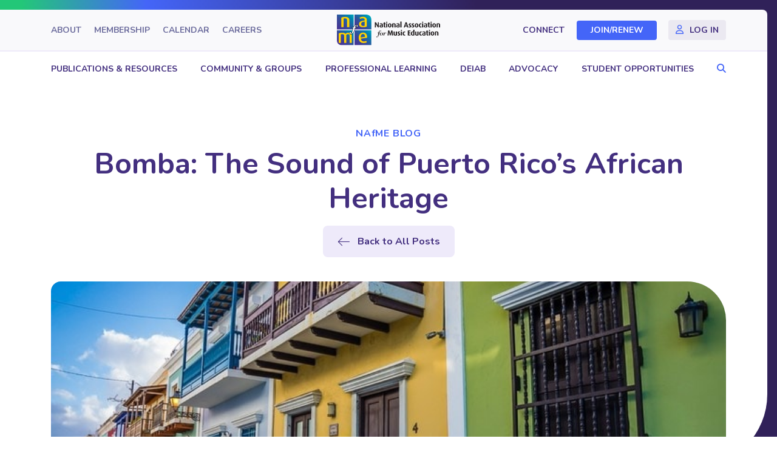

--- FILE ---
content_type: text/html; charset=UTF-8
request_url: https://nafme.org/blog/bomba-the-sound-of-puerto-ricos-african-heritage/
body_size: 30447
content:
<!DOCTYPE html>
<html lang="en-US">
<head>
<meta charset="UTF-8" />
<meta name='viewport' content='width=device-width, initial-scale=1.0' />
<meta http-equiv='X-UA-Compatible' content='IE=edge' />
<link rel="profile" href="https://gmpg.org/xfn/11" />
<title>Bomba: The Sound of Puerto Rico’s African Heritage - NAfME</title>
<meta name="dc.title" content="Bomba: The Sound of Puerto Rico’s African Heritage - NAfME">
<meta name="dc.description" content="Bomba: The Sound of Puerto Rico’s African Heritage By NAfME Member Vimari Colón-León This article appeared in the April 2021 issue of Journal of General Music Education. Join NAfME today Abstract Bomba is an emblematic Puerto Rican musical genre that emerged 400 years ago from the colonial plantations where West&hellip;">
<meta name="dc.relation" content="https://nafme.org/blog/bomba-the-sound-of-puerto-ricos-african-heritage/">
<meta name="dc.source" content="https://nafme.org/">
<meta name="dc.language" content="en_US">
<meta name="description" content="Bomba: The Sound of Puerto Rico’s African Heritage By NAfME Member Vimari Colón-León This article appeared in the April 2021 issue of Journal of General Music Education. Join NAfME today Abstract Bomba is an emblematic Puerto Rican musical genre that emerged 400 years ago from the colonial plantations where West&hellip;">
<meta name="robots" content="index, follow, max-snippet:-1, max-image-preview:large, max-video-preview:-1">
<link rel="canonical" href="https://nafme.org/blog/bomba-the-sound-of-puerto-ricos-african-heritage/">
<meta property="og:url" content="https://nafme.org/blog/bomba-the-sound-of-puerto-ricos-african-heritage/">
<meta property="og:site_name" content="NAfME">
<meta property="og:locale" content="en_US">
<meta property="og:type" content="article">
<meta property="og:title" content="Bomba: The Sound of Puerto Rico’s African Heritage - NAfME">
<meta property="og:description" content="Bomba: The Sound of Puerto Rico’s African Heritage By NAfME Member Vimari Colón-León This article appeared in the April 2021 issue of Journal of General Music Education. Join NAfME today Abstract Bomba is an emblematic Puerto Rican musical genre that emerged 400 years ago from the colonial plantations where West&hellip;">
<meta property="og:image" content="https://nafme.org/wp-content/uploads/2021/03/Old-San-Juan-credit-Chris-LaBasco.jpg">
<meta property="og:image:secure_url" content="https://nafme.org/wp-content/uploads/2021/03/Old-San-Juan-credit-Chris-LaBasco.jpg">
<meta property="og:image:width" content="724">
<meta property="og:image:height" content="483">
<meta property="og:image:alt" content="Old San Juan, Puerto Rico">
<meta name="twitter:card" content="summary">
<meta name="twitter:title" content="Bomba: The Sound of Puerto Rico’s African Heritage - NAfME">
<meta name="twitter:description" content="Bomba: The Sound of Puerto Rico’s African Heritage By NAfME Member Vimari Colón-León This article appeared in the April 2021 issue of Journal of General Music Education. Join NAfME today Abstract Bomba is an emblematic Puerto Rican musical genre that emerged 400 years ago from the colonial plantations where West&hellip;">
<meta name="twitter:image" content="https://nafme.org/wp-content/uploads/2021/03/Old-San-Juan-credit-Chris-LaBasco.jpg">
<link rel='dns-prefetch' href='//kit.fontawesome.com' />
<link rel='dns-prefetch' href='//fonts.googleapis.com' />
<link href='https://fonts.gstatic.com' crossorigin rel='preconnect' />
<link rel="alternate" type="text/calendar" title="NAfME &raquo; iCal Feed" href="https://nafme.org/events/?ical=1" />
<style id='wp-img-auto-sizes-contain-inline-css'>
img:is([sizes=auto i],[sizes^="auto," i]){contain-intrinsic-size:3000px 1500px}
/*# sourceURL=wp-img-auto-sizes-contain-inline-css */
</style>
<link rel='stylesheet' id='adsanity-default-css-css' href='https://nafme.org/wp-content/plugins/adsanity/dist/css/widget-default.css?ver=1.9' media='screen' />
<link rel='stylesheet' id='tribe-events-pro-mini-calendar-block-styles-css' href='https://nafme.org/wp-content/plugins/events-calendar-pro/build/css/tribe-events-pro-mini-calendar-block.css?ver=7.7.11' media='all' />
<link rel='stylesheet' id='wp-block-library-css' href='https://nafme.org/wp-includes/css/dist/block-library/style.min.css?ver=6.9' media='all' />
<style id='global-styles-inline-css'>
:root{--wp--preset--aspect-ratio--square: 1;--wp--preset--aspect-ratio--4-3: 4/3;--wp--preset--aspect-ratio--3-4: 3/4;--wp--preset--aspect-ratio--3-2: 3/2;--wp--preset--aspect-ratio--2-3: 2/3;--wp--preset--aspect-ratio--16-9: 16/9;--wp--preset--aspect-ratio--9-16: 9/16;--wp--preset--color--black: #000000;--wp--preset--color--cyan-bluish-gray: #abb8c3;--wp--preset--color--white: #ffffff;--wp--preset--color--pale-pink: #f78da7;--wp--preset--color--vivid-red: #cf2e2e;--wp--preset--color--luminous-vivid-orange: #ff6900;--wp--preset--color--luminous-vivid-amber: #fcb900;--wp--preset--color--light-green-cyan: #7bdcb5;--wp--preset--color--vivid-green-cyan: #00d084;--wp--preset--color--pale-cyan-blue: #8ed1fc;--wp--preset--color--vivid-cyan-blue: #0693e3;--wp--preset--color--vivid-purple: #9b51e0;--wp--preset--color--fl-heading-text: #432f7f;--wp--preset--color--fl-body-bg: #ffffff;--wp--preset--color--fl-body-text: #4c426c;--wp--preset--color--fl-accent: #4465f8;--wp--preset--color--fl-accent-hover: #183cdc;--wp--preset--color--fl-topbar-bg: #f9f9fb;--wp--preset--color--fl-topbar-text: #432f7f;--wp--preset--color--fl-topbar-link: #432f7f;--wp--preset--color--fl-topbar-hover: #183cdc;--wp--preset--color--fl-header-bg: #ffffff;--wp--preset--color--fl-header-text: #432f7f;--wp--preset--color--fl-header-link: #432f7f;--wp--preset--color--fl-header-hover: #183cdc;--wp--preset--color--fl-nav-bg: #ffffff;--wp--preset--color--fl-nav-link: #432f7f;--wp--preset--color--fl-nav-hover: #183cdc;--wp--preset--color--fl-content-bg: #ffffff;--wp--preset--color--fl-footer-widgets-bg: #ffffff;--wp--preset--color--fl-footer-widgets-text: #757575;--wp--preset--color--fl-footer-widgets-link: #2b7bb9;--wp--preset--color--fl-footer-widgets-hover: #2b7bb9;--wp--preset--color--fl-footer-bg: #ffffff;--wp--preset--color--fl-footer-text: #757575;--wp--preset--color--fl-footer-link: #2b7bb9;--wp--preset--color--fl-footer-hover: #2b7bb9;--wp--preset--gradient--vivid-cyan-blue-to-vivid-purple: linear-gradient(135deg,rgb(6,147,227) 0%,rgb(155,81,224) 100%);--wp--preset--gradient--light-green-cyan-to-vivid-green-cyan: linear-gradient(135deg,rgb(122,220,180) 0%,rgb(0,208,130) 100%);--wp--preset--gradient--luminous-vivid-amber-to-luminous-vivid-orange: linear-gradient(135deg,rgb(252,185,0) 0%,rgb(255,105,0) 100%);--wp--preset--gradient--luminous-vivid-orange-to-vivid-red: linear-gradient(135deg,rgb(255,105,0) 0%,rgb(207,46,46) 100%);--wp--preset--gradient--very-light-gray-to-cyan-bluish-gray: linear-gradient(135deg,rgb(238,238,238) 0%,rgb(169,184,195) 100%);--wp--preset--gradient--cool-to-warm-spectrum: linear-gradient(135deg,rgb(74,234,220) 0%,rgb(151,120,209) 20%,rgb(207,42,186) 40%,rgb(238,44,130) 60%,rgb(251,105,98) 80%,rgb(254,248,76) 100%);--wp--preset--gradient--blush-light-purple: linear-gradient(135deg,rgb(255,206,236) 0%,rgb(152,150,240) 100%);--wp--preset--gradient--blush-bordeaux: linear-gradient(135deg,rgb(254,205,165) 0%,rgb(254,45,45) 50%,rgb(107,0,62) 100%);--wp--preset--gradient--luminous-dusk: linear-gradient(135deg,rgb(255,203,112) 0%,rgb(199,81,192) 50%,rgb(65,88,208) 100%);--wp--preset--gradient--pale-ocean: linear-gradient(135deg,rgb(255,245,203) 0%,rgb(182,227,212) 50%,rgb(51,167,181) 100%);--wp--preset--gradient--electric-grass: linear-gradient(135deg,rgb(202,248,128) 0%,rgb(113,206,126) 100%);--wp--preset--gradient--midnight: linear-gradient(135deg,rgb(2,3,129) 0%,rgb(40,116,252) 100%);--wp--preset--font-size--small: 13px;--wp--preset--font-size--medium: 20px;--wp--preset--font-size--large: 36px;--wp--preset--font-size--x-large: 42px;--wp--preset--spacing--20: 0.44rem;--wp--preset--spacing--30: 0.67rem;--wp--preset--spacing--40: 1rem;--wp--preset--spacing--50: 1.5rem;--wp--preset--spacing--60: 2.25rem;--wp--preset--spacing--70: 3.38rem;--wp--preset--spacing--80: 5.06rem;--wp--preset--shadow--natural: 6px 6px 9px rgba(0, 0, 0, 0.2);--wp--preset--shadow--deep: 12px 12px 50px rgba(0, 0, 0, 0.4);--wp--preset--shadow--sharp: 6px 6px 0px rgba(0, 0, 0, 0.2);--wp--preset--shadow--outlined: 6px 6px 0px -3px rgb(255, 255, 255), 6px 6px rgb(0, 0, 0);--wp--preset--shadow--crisp: 6px 6px 0px rgb(0, 0, 0);}:where(.is-layout-flex){gap: 0.5em;}:where(.is-layout-grid){gap: 0.5em;}body .is-layout-flex{display: flex;}.is-layout-flex{flex-wrap: wrap;align-items: center;}.is-layout-flex > :is(*, div){margin: 0;}body .is-layout-grid{display: grid;}.is-layout-grid > :is(*, div){margin: 0;}:where(.wp-block-columns.is-layout-flex){gap: 2em;}:where(.wp-block-columns.is-layout-grid){gap: 2em;}:where(.wp-block-post-template.is-layout-flex){gap: 1.25em;}:where(.wp-block-post-template.is-layout-grid){gap: 1.25em;}.has-black-color{color: var(--wp--preset--color--black) !important;}.has-cyan-bluish-gray-color{color: var(--wp--preset--color--cyan-bluish-gray) !important;}.has-white-color{color: var(--wp--preset--color--white) !important;}.has-pale-pink-color{color: var(--wp--preset--color--pale-pink) !important;}.has-vivid-red-color{color: var(--wp--preset--color--vivid-red) !important;}.has-luminous-vivid-orange-color{color: var(--wp--preset--color--luminous-vivid-orange) !important;}.has-luminous-vivid-amber-color{color: var(--wp--preset--color--luminous-vivid-amber) !important;}.has-light-green-cyan-color{color: var(--wp--preset--color--light-green-cyan) !important;}.has-vivid-green-cyan-color{color: var(--wp--preset--color--vivid-green-cyan) !important;}.has-pale-cyan-blue-color{color: var(--wp--preset--color--pale-cyan-blue) !important;}.has-vivid-cyan-blue-color{color: var(--wp--preset--color--vivid-cyan-blue) !important;}.has-vivid-purple-color{color: var(--wp--preset--color--vivid-purple) !important;}.has-black-background-color{background-color: var(--wp--preset--color--black) !important;}.has-cyan-bluish-gray-background-color{background-color: var(--wp--preset--color--cyan-bluish-gray) !important;}.has-white-background-color{background-color: var(--wp--preset--color--white) !important;}.has-pale-pink-background-color{background-color: var(--wp--preset--color--pale-pink) !important;}.has-vivid-red-background-color{background-color: var(--wp--preset--color--vivid-red) !important;}.has-luminous-vivid-orange-background-color{background-color: var(--wp--preset--color--luminous-vivid-orange) !important;}.has-luminous-vivid-amber-background-color{background-color: var(--wp--preset--color--luminous-vivid-amber) !important;}.has-light-green-cyan-background-color{background-color: var(--wp--preset--color--light-green-cyan) !important;}.has-vivid-green-cyan-background-color{background-color: var(--wp--preset--color--vivid-green-cyan) !important;}.has-pale-cyan-blue-background-color{background-color: var(--wp--preset--color--pale-cyan-blue) !important;}.has-vivid-cyan-blue-background-color{background-color: var(--wp--preset--color--vivid-cyan-blue) !important;}.has-vivid-purple-background-color{background-color: var(--wp--preset--color--vivid-purple) !important;}.has-black-border-color{border-color: var(--wp--preset--color--black) !important;}.has-cyan-bluish-gray-border-color{border-color: var(--wp--preset--color--cyan-bluish-gray) !important;}.has-white-border-color{border-color: var(--wp--preset--color--white) !important;}.has-pale-pink-border-color{border-color: var(--wp--preset--color--pale-pink) !important;}.has-vivid-red-border-color{border-color: var(--wp--preset--color--vivid-red) !important;}.has-luminous-vivid-orange-border-color{border-color: var(--wp--preset--color--luminous-vivid-orange) !important;}.has-luminous-vivid-amber-border-color{border-color: var(--wp--preset--color--luminous-vivid-amber) !important;}.has-light-green-cyan-border-color{border-color: var(--wp--preset--color--light-green-cyan) !important;}.has-vivid-green-cyan-border-color{border-color: var(--wp--preset--color--vivid-green-cyan) !important;}.has-pale-cyan-blue-border-color{border-color: var(--wp--preset--color--pale-cyan-blue) !important;}.has-vivid-cyan-blue-border-color{border-color: var(--wp--preset--color--vivid-cyan-blue) !important;}.has-vivid-purple-border-color{border-color: var(--wp--preset--color--vivid-purple) !important;}.has-vivid-cyan-blue-to-vivid-purple-gradient-background{background: var(--wp--preset--gradient--vivid-cyan-blue-to-vivid-purple) !important;}.has-light-green-cyan-to-vivid-green-cyan-gradient-background{background: var(--wp--preset--gradient--light-green-cyan-to-vivid-green-cyan) !important;}.has-luminous-vivid-amber-to-luminous-vivid-orange-gradient-background{background: var(--wp--preset--gradient--luminous-vivid-amber-to-luminous-vivid-orange) !important;}.has-luminous-vivid-orange-to-vivid-red-gradient-background{background: var(--wp--preset--gradient--luminous-vivid-orange-to-vivid-red) !important;}.has-very-light-gray-to-cyan-bluish-gray-gradient-background{background: var(--wp--preset--gradient--very-light-gray-to-cyan-bluish-gray) !important;}.has-cool-to-warm-spectrum-gradient-background{background: var(--wp--preset--gradient--cool-to-warm-spectrum) !important;}.has-blush-light-purple-gradient-background{background: var(--wp--preset--gradient--blush-light-purple) !important;}.has-blush-bordeaux-gradient-background{background: var(--wp--preset--gradient--blush-bordeaux) !important;}.has-luminous-dusk-gradient-background{background: var(--wp--preset--gradient--luminous-dusk) !important;}.has-pale-ocean-gradient-background{background: var(--wp--preset--gradient--pale-ocean) !important;}.has-electric-grass-gradient-background{background: var(--wp--preset--gradient--electric-grass) !important;}.has-midnight-gradient-background{background: var(--wp--preset--gradient--midnight) !important;}.has-small-font-size{font-size: var(--wp--preset--font-size--small) !important;}.has-medium-font-size{font-size: var(--wp--preset--font-size--medium) !important;}.has-large-font-size{font-size: var(--wp--preset--font-size--large) !important;}.has-x-large-font-size{font-size: var(--wp--preset--font-size--x-large) !important;}
/*# sourceURL=global-styles-inline-css */
</style>

<style id='classic-theme-styles-inline-css'>
/*! This file is auto-generated */
.wp-block-button__link{color:#fff;background-color:#32373c;border-radius:9999px;box-shadow:none;text-decoration:none;padding:calc(.667em + 2px) calc(1.333em + 2px);font-size:1.125em}.wp-block-file__button{background:#32373c;color:#fff;text-decoration:none}
/*# sourceURL=/wp-includes/css/classic-themes.min.css */
</style>
<style id='font-awesome-svg-styles-default-inline-css'>
.svg-inline--fa {
  display: inline-block;
  height: 1em;
  overflow: visible;
  vertical-align: -.125em;
}
/*# sourceURL=font-awesome-svg-styles-default-inline-css */
</style>
<link rel='stylesheet' id='font-awesome-svg-styles-css' href='https://nafme.org/wp-content/uploads/font-awesome/v6.2.0/css/svg-with-js.css' media='all' />
<style id='font-awesome-svg-styles-inline-css'>
   .wp-block-font-awesome-icon svg::before,
   .wp-rich-text-font-awesome-icon svg::before {content: unset;}
/*# sourceURL=font-awesome-svg-styles-inline-css */
</style>
<link rel='stylesheet' id='yoko-sso-frontend-css' href='https://nafme.org/wp-content/plugins/yoko-sso-cp/assets/css/frontend.css?ver=1.0' media='all' />
<link rel='stylesheet' id='icon-1614826904-css' href='https://nafme.org/wp-content/uploads/bb-plugin/icons/icon-1614826904/style.css?ver=2.9.4.1' media='all' />
<link rel='stylesheet' id='fl-builder-layout-bundle-53116860765adad714f6aa7628b7daef-css' href='https://nafme.org/wp-content/uploads/bb-plugin/cache/53116860765adad714f6aa7628b7daef-layout-bundle.css?ver=2.9.4.1-1.5.2.1' media='all' />
<link rel='stylesheet' id='linearicons-css' href='https://nafme.org/wp-content/themes/yoko-nafme-child/assets/fonts/linearicons/style.css?ver=1.0.0' media='all' />
<link rel='stylesheet' id='tablepress-default-css' href='https://nafme.org/wp-content/plugins/tablepress/css/build/default.css?ver=3.2.5' media='all' />
<link rel='stylesheet' id='jquery-magnificpopup-css' href='https://nafme.org/wp-content/plugins/bb-plugin/css/jquery.magnificpopup.min.css?ver=2.9.4.1' media='all' />
<link rel='stylesheet' id='base-css' href='https://nafme.org/wp-content/themes/bb-theme/css/base.min.css?ver=1.7.19.1' media='all' />
<link rel='stylesheet' id='fl-automator-skin-css' href='https://nafme.org/wp-content/uploads/bb-theme/skin-6941348230fa6.css?ver=1.7.19.1' media='all' />
<link rel='stylesheet' id='fl-child-theme-looks-css' href='https://nafme.org/wp-content/themes/yoko-nafme-child/assets/css/elements.css?ver=6.9' media='all' />
<link rel='stylesheet' id='fl-child-theme-utility-css' href='https://nafme.org/wp-content/themes/yoko-nafme-child/assets/css/utility.css?ver=6.9' media='all' />
<link rel='stylesheet' id='fl-child-theme-css' href='https://nafme.org/wp-content/themes/yoko-nafme-child/style.css?ver=6.9' media='all' />
<link rel='stylesheet' id='fl-builder-google-fonts-68c11a5a53221e7567f4885a181799b7-css' href='//fonts.googleapis.com/css?family=Nunito%3A300%2C400%2C700%2C500%2C700&#038;ver=6.9' media='all' />
<script src="https://nafme.org/wp-includes/js/jquery/jquery.min.js?ver=3.7.1" id="jquery-core-js"></script>
<script defer crossorigin="anonymous" src="https://kit.fontawesome.com/7750e4f5a9.js" id="font-awesome-official-js"></script>
<link rel="https://api.w.org/" href="https://nafme.org/wp-json/" /><link rel="alternate" title="JSON" type="application/json" href="https://nafme.org/wp-json/wp/v2/posts/146755" /><style id="y0x-cache-css">body.sso-loading::after{position:fixed;top:0;left:0;width:100vw;height:100vh;content:'';background-color:white;background-position:center center;background-repeat:no-repeat;background-image:url("https://nafme.org/wp-content/plugins/yok0x-sso-0.2.5/assets/img/loader.gif");background-size:150px 200px;z-index:9999}body:not(.logged-in) .xsso-container > span{display:none;opacity:0.000000001;transition:.1s opacity}body:not(.logged-in) .xsso-container > span:first-child{display:inline-block}body:not(.logged-in).xsso-logged-in .xsso-container .login-link{display:none}body:not(.logged-in).xsso-logged-in .xsso-container .logged-in-content{display:inline-block;opacity:1}body:not(.logged-in).xsso-logged-out .xsso-container .logged-in-content{display:none}body:not(.logged-in).xsso-logged-out .xsso-container .login-link{display:inline-block;opacity:1}body:not(.fl-builder-edit) [class*="xsso-show-for-"]{display:none}body.xsso-logged-in.xsso-role-administrator .xsso-show-for-administrator,body.logged-in.xsso-role-administrator .xsso-show-for-administrator{display:block}body.xsso-logged-in.xsso-role-editor .xsso-show-for-editor,body.logged-in.xsso-role-editor .xsso-show-for-editor{display:block}body.xsso-logged-in.xsso-role-author .xsso-show-for-author,body.logged-in.xsso-role-author .xsso-show-for-author{display:block}body.xsso-logged-in.xsso-role-contributor .xsso-show-for-contributor,body.logged-in.xsso-role-contributor .xsso-show-for-contributor{display:block}body.xsso-logged-in.xsso-role-subscriber .xsso-show-for-subscriber,body.logged-in.xsso-role-subscriber .xsso-show-for-subscriber{display:block}body.xsso-logged-in.xsso-role-member .xsso-show-for-member,body.logged-in.xsso-role-member .xsso-show-for-member{display:block}body.xsso-logged-in.xsso-role-non-member .xsso-show-for-non-member,body.logged-in.xsso-role-non-member .xsso-show-for-non-member{display:block}body.xsso-logged-in.xsso-role-tri-m-advisor .xsso-show-for-tri-m-advisor,body.logged-in.xsso-role-tri-m-advisor .xsso-show-for-tri-m-advisor{display:block}body.xsso-logged-in.xsso-role-upcoming-expiration .xsso-show-for-upcoming-expiration,body.logged-in.xsso-role-upcoming-expiration .xsso-show-for-upcoming-expiration{display:block}body.xsso-logged-in.xsso-role-recently-expired .xsso-show-for-recently-expired,body.logged-in.xsso-role-recently-expired .xsso-show-for-recently-expired{display:block}body.xsso-logged-in.xsso-role-revisor .xsso-show-for-revisor,body.logged-in.xsso-role-revisor .xsso-show-for-revisor{display:block}</style><meta name="tec-api-version" content="v1"><meta name="tec-api-origin" content="https://nafme.org"><link rel="alternate" href="https://nafme.org/wp-json/tribe/events/v1/" /><style>.breadcrumb {list-style:none;margin:0;padding-inline-start:0;}.breadcrumb li {margin:0;display:inline-block;position:relative;}.breadcrumb li::after{content:' / ';margin-left:5px;margin-right:5px;}.breadcrumb li:last-child::after{display:none}</style><link rel="icon" href="https://nafme.org/wp-content/uploads/2023/03/cropped-nafme-favicon-32x32.png" sizes="32x32" />
<link rel="icon" href="https://nafme.org/wp-content/uploads/2023/03/cropped-nafme-favicon-192x192.png" sizes="192x192" />
<link rel="apple-touch-icon" href="https://nafme.org/wp-content/uploads/2023/03/cropped-nafme-favicon-180x180.png" />
<meta name="msapplication-TileImage" content="https://nafme.org/wp-content/uploads/2023/03/cropped-nafme-favicon-270x270.png" />
		<style id="wp-custom-css">
			.fl-menu .menu:before,
.fl-menu .menu:after {
	display: none;
}

/* BANNER VIDEO */
@media screen and (min-width: 993px) {
	.page-id-172318 .header-topbar > .fl-row-content-wrap {
		margin-right: 0;
		border-radius: 0;
		border: 0;
		padding-right: 20px;
	}
	.page-id-172318 .header-main > .fl-row-content-wrap {
		border: 0;
		padding-right: 20px;
	}
}

.banner-video.banner-main {
	border: unset;
	background: #FFF;
}
@media screen and (max-width: 992px) {
	.banner-video.banner-main {
		padding-bottom: 0;
	}
	.banner-video.banner-main > .fl-row-content-wrap::after {
		bottom: 0 !important;
	}
}

.banner-video.banner-main > .fl-row-content-wrap {
	margin-right: 16px;
}
.banner-video.banner-main > .fl-row-content-wrap,
.banner-video.banner-main .fl-bg-video {
	border-radius: 0px 0px 120px 0px;
}
.banner-video.banner-main > .fl-row-content-wrap:after {
	background: linear-gradient(90deg, rgba(0, 0, 0, 0.72) 0%, rgba(0, 0, 0, 0.50) 46.42%, rgba(0, 0, 0, 0.00) 70.86%);
}
.banner-video.banner-main .banner-container > .fl-col-content {
	max-width: 690px;
}
@media screen and (max-width: 992px) {
	.banner-video.banner-main .fl-row-content-wrap > .fl-row-content {
		margin-bottom: 0;
	}
	.banner-video.banner-main > .fl-row-content-wrap:after {
		background: linear-gradient(90deg, rgba(0, 0, 0, 0.72) 0%, rgba(0, 0, 0, 0.50) 80%, rgba(0, 0, 0, 0.00) 120%);
	}
}
@media screen and (max-width: 768px) {
	.banner-video.banner-main > .fl-row-content-wrap,
	.banner-video.banner-main .fl-bg-video {
		border-radius: 0;
	}
}
@media screen and (max-width: 768px) {
	.banner-video.banner-main > .fl-row-content-wrap {
		margin-right: 0;
	}
}

.banner-video.banner-main .banner-main-title .fl-heading {
	background: unset;
	-webkit-background-clip: unset;
	-webkit-text-fill-color: unset;
	color: #FFF;
	line-height: 1.1;
	text-transform: uppercase;
}
.banner-video.banner-main .leadin p {
	text-transform: none;
	font-size: 20px;
	font-weight: 800;
	line-height: 1;
	letter-spacing: 1.6px;
}
@media screen and (min-width: 993px) {
	.banner-video.banner-main .banner-main-title .fl-heading {
		font-size: 66px;
	}
}
@media screen and (max-width: 992px) {
	.banner-video.banner-main .banner-main-title .fl-heading {
		font-size: 50px;
	}
}
@media screen and (max-width: 768px) {
	.banner-video.banner-main .banner-main-title .fl-heading {
		text-align: center;
		font-size: 30px;
	}
}

@media screen and (max-width: 992px) {
	.banner-video.banner-main > .fl-row-content-wrap > .fl-row-content::after {
		width: calc(100% - 120px);
		margin: 0 auto 0 0;
	}
}
/****/

.sgpb-theme-1-content {
	box-shadow: none !important;
	background-color: #2C47BD !important;
	border-radius: 0px 64px !important;
	color: rgba(255, 255, 255, 0.75) !important;
	border: 0 !important;
	text-align: center;
}
.sgpb-theme-1-content .sg-popup-builder-content {
	padding: 50px 50px 30px 50px;
}
.sgpb-main-html-content-wrapper h2 {
	color: #FFFFFF;
	margin-top: 0;
	margin-bottom: 20px;
}
.sgpb-popup-dialog-main-div-theme-wrapper-1 > img.sgpb-popup-close-button-1 {
	top: 20px;
	left: 20px;
}
#sgpb-popup-dialog-main-div {
	max-width: 1000px !important;
}
@media screen and (max-width: 768px) {
	.sgpb-theme-1-content .sg-popup-builder-content {
		padding: 20px;
	}
	.sgpb-main-html-content-wrapper h2 {
		margin-top: 20px;
	}
	.sgpb-popup-dialog-main-div-theme-wrapper-1 > img.sgpb-popup-close-button-1 {
		top: 10px;
		left: 10px;
	}
}


/* .mobile-nav-search {display:none;} */



/* EVENTS CALENDAR */
.tribe-events p,
.tribe-events span {
	font-size: 18px !important;
	line-height: 160% !important;
}
.tribe-events p,
.tribe-events span,
.tribe-events input,
.tribe-events a,
.tribe-common a,
.tribe-events button,
.tribe-events th,
.tribe-events td,
.tribe-common li,
.tribe-common time {
	font-family: 'Nunito' !important;
}
.event-calendar-row .fl-module-rich-text p {
	margin-bottom: 12px;
}
.tribe-events > .tribe-events-l-container {
	padding: 0 !important;
}
.single-tribe_events .tribe-events-c-subscribe-dropdown__container,
.tribe-events .tribe-events-c-subscribe-dropdown__container {
	display: none !important;
}
.tribe-events .tribe-events-c-events-bar--border {
	border: 1px solid #EEEAFA !important;
	padding-left: 24px;
	padding-right: 24px;
	border-radius: 4px;
}
.tribe-events .tribe-events-c-search__input-control-icon-svg {
	left: 0 !important;
	color: #D2CEDE !important;
}
.tribe-common .tribe-common-c-svgicon--search {
	width: 20px !important;
}
.tribe-events .tribe-events-c-events-bar .tribe-common-form-control-text__input::placeholder {
	color: #4C426C !important;
	font-size: 18px;
	line-height: 1.6;
}
.tribe-events .tribe-events-header--has-event-search .tribe-events-c-events-bar__filter-button-container {
	border-right: 0 !important;
}
.tribe-events.tribe-common .tribe-common-form-control-text__input,
.tribe-events .tribe-events-c-view-selector--tabs .tribe-events-c-view-selector__list-item-link,
.tribe-events .tribe-events-header--has-event-search .tribe-events-c-events-bar__filter-button {
	padding-top: 17px !important;
	padding-bottom: 17px !important;
}
.tribe-events .tribe-events-c-view-selector--tabs .tribe-events-c-view-selector__content {
	padding-left: 0 !important;
	padding-right: 0 !important;
}
.tribe-events .tribe-events-c-view-selector--tabs .tribe-events-c-view-selector__list-item:first-child {
	padding-left: 0 !important;
}
.tribe-events .tribe-events-c-view-selector--tabs .tribe-events-c-view-selector__list-item:last-child {
	padding-right: 0 !important;
}
.tribe-events .tribe-common-c-btn.tribe-events-c-search__button {
	background: #4465F8;
	border-radius: 200px;
	font-size: 16px;
	font-weight: 700;
	text-transform: initial;
	line-height: 1;
	padding: 12px 20px;
}
.tribe-events .tribe-events-c-view-selector__list-item--active .tribe-events-c-view-selector__list-item-text {
	font-weight: 700;
}
.tribe-events .tribe-events-c-view-selector__list-item-text,
.tribe-events .tribe-events-header--has-event-search .tribe-events-c-events-bar__filter-button-text,
.tribe-events .datepicker .month,
.tribe-common li {
	color: #4C426C !important;
}
.tribe-events .tribe-events-c-view-selector--tabs .tribe-events-c-view-selector__list-item--active .tribe-events-c-view-selector__list-item-link:after {
	background-color: #4465F8 !important;
}
.tribe-events .tribe-events-c-view-selector__list-item:hover,
.tribe-events .tribe-events-c-view-selector__list-item:focus,
.tribe-events .tribe-events-c-view-selector__list-item:focus-within {
	background-color: transparent !important;
}
.tribe-events .tribe-events-c-view-selector__list-item:hover .tribe-events-c-view-selector__list-item-text,
.tribe-events .tribe-events-c-view-selector__list-item:focus .tribe-events-c-view-selector__list-item-text,
.tribe-events .tribe-events-c-view-selector__list-item:focus-within .tribe-events-c-view-selector__list-item-text {
	font-weight: 700 !important;
}
.tribe-events .tribe-events-c-events-bar__filter-button-icon path {
	fill: #4C426C !important;
}
.tribe-events .tribe-events-header--has-event-search .tribe-events-c-events-bar {
	margin-bottom: 0 !important;
}
.tribe-events .tribe-events-header__top-bar {
	margin-top: 24px;
	margin-bottom: 40px !important;
}
.tribe-common .tribe-common-c-btn-icon--caret-left .tribe-common-c-btn-icon__icon-svg path,
.tribe-common .tribe-common-c-btn-icon--caret-right .tribe-common-c-btn-icon__icon-svg path,
.tribe-events .datepicker .next .tribe-events-c-top-bar__datepicker-nav-icon-svg path,
.tribe-events .datepicker .prev .tribe-events-c-top-bar__datepicker-nav-icon-svg path {
	fill: #D2CEDE !important;
}
.tribe-events .tribe-events-c-top-bar__nav-list-item {
	padding-right: 24px !important;
}
.tribe-common .tribe-common-c-btn-border-small,
.tribe-common a.tribe-common-c-btn-border-small {
	border: 1px solid #EEEAFA !important;
	border-radius: 4px !important;
	padding: 4px 17px !important;
	line-height: 1.6 !important;
	font-weight: 400 !important;
	font-size: 18px !important;
	color: #4C426C !important;
}
.tribe-filter-bar .tribe-filter-bar-c-pill--button .tribe-filter-bar-c-pill__pill {
	border: 1px solid #EEEAFA !important;
	border-radius: 4px !important;
	padding: 4px 17px !important;
}
.tribe-filter-bar .tribe-filter-bar-c-pill--button .tribe-filter-bar-c-pill__pill .tribe-filter-bar-c-pill__pill-label {
	line-height: 1.6 !important;
	font-weight: 400 !important;
	font-size: 18px !important;
	color: #4C426C !important;
	text-transform: initial;
}
.tribe-filter-bar .tribe-filter-bar-c-pill--button .tribe-filter-bar-c-pill__pill:hover {
	background-color: #EEEAFA !important;
}
.tribe-events .tribe-events-c-top-bar__datepicker-desktop {
	color: #4C426C;
	font-weight: 700;
	font-size: 24px !important;
}
.tribe-events .tribe-events-c-top-bar__datepicker-button-icon-svg {
	margin-left: 15px !important;
}
.tribe-common .tribe-common-c-svgicon__svg-fill {
	fill: #778290 !important;
}
.tribe-events .datepicker,
.tribe-common--breakpoint-medium .tribe-filter-bar .tribe-filter-bar-c-filter--pill .tribe-filter-bar-c-filter__container {
	border-radius: 4px !important;
	border: 1px solid #EEEAFA !important;
	background-color: #FFFFFF !important;
	padding: 20px !important;
}
.tribe-events .datepicker table {
	width: 100%;
}
.tribe-events .datepicker .datepicker-months th,
.tribe-events .datepicker .datepicker-years th,
.tribe-events .datepicker .datepicker-days th,
.tribe-events button.tribe-events-c-top-bar__datepicker-button *,
.tribe-filter-bar .tribe-filter-bar-c-filter--pill .tribe-filter-bar-c-filter__filters-legend {
	font-weight: 700;
	color: #4C426C !important;
}
.tribe-events .datepicker .datepicker-months th,
.tribe-events .datepicker .datepicker-years th,
.tribe-events .datepicker .datepicker-days th,
.tribe-filter-bar .tribe-filter-bar-c-filter--pill .tribe-filter-bar-c-filter__filters-legend {
	font-size: 16px !important;
}
.tribe-events .datepicker .past,
.tribe-events .tribe-events-calendar-month__day--past .tribe-events-calendar-month__day-date {
	color: #747474 !important;
	opacity: 1;
}
.tribe-events .datepicker .month,
.tribe-events .datepicker .year,
.tribe-events .datepicker .day {
	line-height: 1 !important;
	padding: 10px !important;
}
.tribe-events .datepicker .month.active,
.tribe-events .datepicker .month.active.focused,
.tribe-events .datepicker .year.active,
.tribe-events .datepicker .year.active.focused,
.tribe-events .datepicker .day.active,
.tribe-events .datepicker .day.active.focused {
	background: #4465F8 !important;
	border-radius: 200px;
	font-weight: 700;
	color: #FFFFFF !important;
}
.tribe-events .datepicker .month.focused,
.tribe-events .datepicker .month:hover,
.tribe-events .datepicker .year.focused,
.tribe-events .datepicker .year:hover,
.tribe-events .datepicker .day.focused,
.tribe-events .datepicker .day:hover {
	background-color: #E2E7FE !important;
	border-radius: 200px;
	font-weight: 700;
}
.tribe-events-calendar-list,
.tribe-events-calendar-month,
.tribe-events-calendar-day {
	position: relative;
	z-index: 0;
}
.tribe-events .tribe-events-c-messages__message-list-item-link {
	color: #4465F8 !important;
}
.tribe-common .tribe-common-c-svgicon--messages-not-found .tribe-common-c-svgicon__svg-stroke,
.tribe-filter-bar .tribe-filter-bar-c-clear-button__reset-icon path {
	stroke: #4465F8 !important;
}
.tribe-common .tribe-common-c-svgicon--messages-not-found path,
.tribe-common--breakpoint-medium .tribe-filter-bar .tribe-filter-bar-c-filter--pill .tribe-filter-bar-c-filter__filters-close-icon path,
.tribe-filter-bar .tribe-filter-bar-c-pill__remove-button-icon path,
.tribe-filter-bar .tribe-filter-bar-c-filter__toggle-minus-icon path,
.tribe-filter-bar .tribe-filter-bar-c-filter__toggle-plus-icon path {
	stroke: #4C426C !important;
}
.tribe-events .tribe-events-c-messages__message {
	background-color: #EEEAFA !important;
	border-radius: 4px !important;
}
.tribe-events .tribe-events-calendar-month__header-column-title-desktop {
	color: #4C426C;
	font-weight: 600;
	font-size: 12px;
}
.tribe-events .tribe-events-calendar-month__header-column {
	padding-bottom: 10px !important;
}
.tribe-events .tribe-events-calendar-month__day,
.tribe-events .tribe-events-calendar-month__week,
.tribe-events .tribe-events-calendar-month__body {
	border-color: #EEEAFA !important;
}
.tribe-events .tribe-events-calendar-month__day-date-daynum {
	font-weight: 400;
	font-size: 12px;
}
.tribe-events .tribe-events-calendar-month__day--past {
	background: #F9F9FB;
}
.tribe-events .tribe-events-calendar-month__day-date-link {
	font-weight: 700;
}
.tribe-events .tribe-events-calendar-month__multiday-event-bar-title {
	font-weight: 400 !important;
	font-size: 14px !important;
	color: #4C426C !important;
	letter-spacing: 0 !important;
}
.tribe-events .tribe-events-calendar-month__multiday-event-bar-inner,
.tribe-events .tribe-events-calendar-month__multiday-event-bar-inner:hover {
	background-color: #E2E7FE !important;
	padding-top: 4px !important;
	padding-bottom: 4px !important;
	border-radius: 24px;
}
.tribe-events .tribe-filter-bar {
	margin-top: 24px !important;
	margin-bottom: 0 !important;
}
.tribe-filter-bar .tribe-filter-bar-c-dropdown .select2-results__option--highlighted {
	font-size: 16px !important;
}
.tribe-filter-bar .tribe-filter-bar-c-pill--button .tribe-filter-bar-c-pill__pill-label-colon,
.tribe-filter-bar .tribe-filter-bar-c-pill--button .tribe-filter-bar-c-pill__pill-selections {
	color: #4C426C !important;
	text-transform: initial;
	margin-right: 25px;
}
.tribe-filter-bar .tribe-filter-bar-c-pill--button .tribe-filter-bar-c-pill__pill-label-colon {
	font-weight: 400;
	margin-right: 10px;
}
.tribe-filter-bar .tribe-filter-bar-c-pill--button.tribe-filter-bar-c-pill--has-selections .tribe-filter-bar-c-pill__pill {
	background-color: #EEEAFA !important;
}
@media screen and (max-width: 992px) {
	.tribe-events .tribe-events-c-events-bar {
		align-items: center;
	}
	.tribe-events .tribe-events-c-events-bar__search-container,
	.tribe-events .tribe-filter-bar {
		border: 1px solid #EEEAFA;
		border-radius: 4px;
		box-shadow: 0 2px 12px 0 rgba(0,0,0,.14);
		padding: 20px !important;
		background-color: #FFFFFF;
	}
	.tribe-events .tribe-events-c-events-bar .tribe-common-form-control-text__input {
		padding-left: 35px;
	}
	.tribe-common .tribe-common-c-svgicon--search {
		width: 16px !important;
	}
	.tribe-filter-bar .tribe-filter-bar-c-filter__toggle, .tribe-filter-bar button.tribe-filter-bar-c-filter__toggle span {
		font-weight: 700;
    color: #4C426C !important;
    font-size: 16px;
		text-transform: initial;
	}
	.tribe-filter-bar .tribe-filter-bar-c-filter,
	.tribe-filter-bar .tribe-filter-bar__filters {
		border: 0 !important;
	}
	.tribe-filter-bar .tribe-filter-bar-c-filter__toggle, .tribe-filter-bar button.tribe-filter-bar-c-filter__toggle {
		padding-top: 0;
		padding-bottom: 0;
	}
	.tribe-filter-bar .tribe-filter-bar-c-filter__container {
		padding-bottom: 0 !important;
	}
	.tribe-filter-bar .tribe-filter-bar-c-dropdown .select2-results__option--highlighted {
		margin-top: 20px;
	}
	.tribe-events .tribe-events-calendar-month__day {
		border-radius: 0 !important;
	}
	.tribe-events .tribe-events-calendar-month__week {
		border-bottom: 1px solid #EEEAFA;
		border-right: 1px solid #EEEAFA;
	}
	.tribe-events .tribe-events-calendar-month__body {
		border-top: 1px solid #EEEAFA;
	}
	.tribe-events .tribe-events-calendar-month__day {
		border-left: 1px solid #EEEAFA;
	}
	.tribe-events .tribe-events-calendar-month__day-date-daynum,
	.tribe-common .tribe-common-b2,
	.tribe-filter-bar__selected-filters-label,
	.tribe-events-calendar-month__header-column-title-mobile {
		color: #4C426C !important;
	}
	.tribe-events-calendar-month__header-column-title-mobile {
		font-weight: 800;
	}
	.tribe-events .tribe-events-calendar-month__day--past .tribe-events-calendar-month__day-date {
		opacity: 1;
	}
	.tribe-events .tribe-events-calendar-month__day--past .tribe-events-calendar-month__day-date .tribe-events-calendar-month__day-date-daynum {
		color: #747474 !important;
	}
	.tribe-events .tribe-events-calendar-month__day-cell--selected,
	.tribe-events .tribe-events-calendar-month__day-cell--selected:focus,
	.tribe-events .tribe-events-calendar-month__day-cell--selected:hover {
		background: #4465F8 !important;
	}
	.tribe-events .tribe-events-calendar-month__day-cell--selected .tribe-events-calendar-month__day-date-daynum,
	.tribe-events .tribe-events-calendar-month__day-cell--selected:focus .tribe-events-calendar-month__day-date-daynum,
	.tribe-events .tribe-events-calendar-month__day-cell--selected:hover .tribe-events-calendar-month__day-date-daynum {
		color: #FFFFFF !important;
		font-weight: 800;
	}
	.tribe-filter-bar .tribe-filter-bar-c-dropdown .select2-selection__clear {
		margin: 0 0 0 10px !important;
	}
	.tribe-filter-bar .tribe-filter-bar-c-dropdown .select2-selection {
		background: #4465F8 !Important;
		border-radius: 200px !important;
		margin-top: 20px;
		margin-bottom: 0 !important;
	}
	.tribe-filter-bar .tribe-filter-bar-c-dropdown .select2-selection__rendered {
		padding: 12px 20px !important;
	}
	.tribe-filter-bar .tribe-filter-bar-c-pill--has-selections .tribe-filter-bar-c-pill__pill {
		border: 1px solid #EEEAFA !important;
		border-radius: 200px !important;
		background: transparent !important;
		padding: 12px 35px 12px 20px !important;
	}
	.tribe-filter-bar .tribe-filter-bar__action-done,
	.tribe-filter-bar .tribe-filter-bar-c-clear-button {
		border: 0 !important;
		color: #4465F8 !important;
	}
	.tribe-filter-bar .tribe-filter-bar__action-done:hover {
		background: transparent !important;
	}
	.tribe-common .tribe-common-c-svgicon__svg-fill {
		fill: #4C426C !important;
	}
	.tribe-events .tribe-events-c-events-bar--border {
		padding-left: 15px !important;
		padding-right: 15px !important;
	}
	.tribe-events .tribe-events-c-nav__list-item--today a {
		font-size: 18px !important;
	}
	.tribe-events .tribe-events-c-nav {
		border-color: #EEEAFA !important;
	}
	.tribe-events .tribe-events-l-container {
		min-height: 100% !important;
	}
	.tribe-events .tribe-events-header__top-bar {
		margin: 0 !important;
	}
}



.tribe-events-calendar-list__month-separator-text,
.tribe-events .tribe-events-calendar-list__event-date-tag-weekday {
	font-size: 18px !important;
	color: #4C426C !important;
	line-height: 1 !important;
}
.tribe-events-calendar-list__event-date-tag-datetime .tribe-events-calendar-list__event-date-tag-daynum {
	font-size: 24px !important;
	color: #432F7F !important;
}
.tribe-events .tribe-events-calendar-list__month-separator:after {
	background: #EEEAFA !important;
	margin-left: 24px !important;
}
.tribe-events .tribe-events-calendar-list__event-featured-image {
	border-radius: 8px;
}
.tribe-events-calendar-list__event-date,
.tribe-events-calendar-list__event-venue,
.tribe-events-calendar-list__event-description {
	color: #4C426C !important;
}
.tribe-events-calendar-list__event-header .tribe-events-calendar-list__event-title a {
	font-size: 24px !important;
	color: #432F7F !important;
	font-weight: 700 !important;
	border: 0 !important;
}
.tribe-events-calendar-list__event-header .tribe-events-calendar-list__event-title a:hover {
	text-decoration: underline;
}
.tribe-events-calendar-list__event-header .tribe-events-calendar-list__event-title {
	margin-top: 8px !important;
	margin-bottom: 8px !Important;
}
.tribe-events-calendar-list__event-header .tribe-events-calendar-list__event-venue span {
	font-weight: 700 !important;
}
.tribe-events-calendar-list__event-header .tribe-events-calendar-list__event-venue span,
.tribe-events-calendar-list__event-header .tribe-events-calendar-list__event-date {
	font-size: 16px !important;
}
.tribe-events-calendar-list__event-header .tribe-events-calendar-list__event-date {
	line-height: 1 !important;
}
.tribe-common--breakpoint-medium.tribe-events .tribe-events-calendar-list__event-row>.tribe-common-g-col {
	padding-left: 0 !important;
}
.tribe-events .tribe-events-c-nav__next,
.tribe-events .tribe-events-c-nav__prev {
	border: 1px solid #EEEAFA;
	border-radius: 4px;
	padding: 8px 14px 8px 16px;
	color: #4C426C !important;
}
.tribe-events .tribe-events-c-nav__prev {
	padding: 8px 16px 8px 14px !important;
}
.tribe-events .tribe-events-c-nav__next-icon-svg path,
.tribe-events .tribe-events-c-nav__prev-icon-svg path {
	fill: #D2CEDE !important;
}
.tribe-events .tribe-events-calendar-list-nav {
	border-color: #EEEAFA !important;
	padding-top: 40px !important;
}
.tribe-events .tribe-events-calendar-list__event-row:last-child {
	margin-bottom: 48px !important;
}
.tribe-events .tribe-events-calendar-list__event-date-tag-datetime {
	padding-top: 0 !important;
}
@media screen and (max-width: 768px) {
	.tribe-events-calendar-list__event-header .tribe-events-calendar-list__event-title a {
		font-size: 20px !important;
	}
	.img-radius {width: 100%;}
}

.fl-node-i5bvp98qlt0h .fl-menu .menu > li:not(:last-child)  {
	margin-right: 1rem;
}

.banner-main .fluid-width-video-wrapper iframe {
	border-radius: 0;
}

/* Utils */
.fit-image-on-cards img {
    object-fit: contain !important;
}
.header-topbar li.button.logged-out a {
    padding-right: 10px;
}

/* Event Sidebar - Small Class Fix for Schools Type*/
.fl-school-type li span {
	font-size: 100%;
}		</style>
		<noscript><style>.perfmatters-lazy[data-src]{display:none !important;}</style></noscript><style>.perfmatters-lazy-youtube{position:relative;width:100%;max-width:100%;height:0;padding-bottom:56.23%;overflow:hidden}.perfmatters-lazy-youtube img{position:absolute;top:0;right:0;bottom:0;left:0;display:block;width:100%;max-width:100%;height:auto;margin:auto;border:none;cursor:pointer;transition:.5s all;-webkit-transition:.5s all;-moz-transition:.5s all}.perfmatters-lazy-youtube img:hover{-webkit-filter:brightness(75%)}.perfmatters-lazy-youtube .play{position:absolute;top:50%;left:50%;right:auto;width:68px;height:48px;margin-left:-34px;margin-top:-24px;background:url(https://nafme.org/wp-content/plugins/perfmatters/img/youtube.svg) no-repeat;background-position:center;background-size:cover;pointer-events:none;filter:grayscale(1)}.perfmatters-lazy-youtube:hover .play{filter:grayscale(0)}.perfmatters-lazy-youtube iframe{position:absolute;top:0;left:0;width:100%;height:100%;z-index:99}</style><!-- Google Tag Manager -->
<script>(function(w,d,s,l,i){w[l]=w[l]||[];w[l].push({'gtm.start':
new Date().getTime(),event:'gtm.js'});var f=d.getElementsByTagName(s)[0],
j=d.createElement(s),dl=l!='dataLayer'?'&l='+l:'';j.async=true;j.src=
'https://www.googletagmanager.com/gtm.js?id='+i+dl;f.parentNode.insertBefore(j,f);
})(window,document,'script','dataLayer','GTM-NP66PRR');</script>
<!-- End Google Tag Manager -->
<script type="text/javascript">
    (function(c,l,a,r,i,t,y){
        c[a]=c[a]||function(){(c[a].q=c[a].q||[]).push(arguments)};
        t=l.createElement(r);t.async=1;t.src="https://www.clarity.ms/tag/"+i;
        y=l.getElementsByTagName(r)[0];y.parentNode.insertBefore(t,y);
    })(window, document, "clarity", "script", "njmg1hs0sc");
</script>
</head>
<body class="wp-singular post-template-default single single-post postid-146755 single-format-standard wp-theme-bb-theme wp-child-theme-yoko-nafme-child fl-builder-2-9-4-1 fl-themer-1-5-2-1 fl-theme-1-7-19-1 fl-no-js use-lock-icons tribe-no-js fl-theme-builder-singular fl-theme-builder-singular-single-post-default fl-theme-builder-footer fl-theme-builder-footer-footer fl-theme-builder-header fl-theme-builder-header-topbar-and-header has-featured-image fl-framework-base fl-preset-default fl-full-width fl-has-sidebar fl-scroll-to-top fl-search-active" itemscope="itemscope" itemtype="https://schema.org/WebPage">
<!-- Google Tag Manager (noscript) -->
<noscript><iframe src="https://www.googletagmanager.com/ns.html?id=GTM-NP66PRR"
height="0" width="0" style="display:none;visibility:hidden"></iframe></noscript>
<!-- End Google Tag Manager (noscript) --><script id="y0x-cache-buster">const y0xGated=false;const y0xLoggedIn=document.cookie.search("yok0x_sso_")!==-1;window.addEventListener('load',function(){var body=document.querySelector("body");if(y0xLoggedIn){if(y0xGated){var ssoCacheId="";try{ssoCacheId=document.cookie.split("; ").filter(function(ck){return ck.search("yok0x_sso_")===0})[0].split("=")[1].substr(-10)}catch(error){console.log(error)}
if(document.location.search&&document.location.search.search("nafmeSso")===-1){body.classList.add('sso-loading');setTimeout(function(){document.location.href=document.location.href+"&nafmeSso="+ssoCacheId},200)}else if(!document.location.search){body.classList.add('sso-loading');setTimeout(function(){document.location.href=document.location.href+"?nafmeSso="+ssoCacheId},200)}}
body.classList.add("xsso-logged-in")}else{body.classList.add("xsso-logged-out")}},false)</script><a aria-label="Skip to content" class="fl-screen-reader-text" href="#fl-main-content">Skip to content</a><div class="fl-page">
	<header class="fl-builder-content fl-builder-content-1311 fl-builder-global-templates-locked" data-post-id="1311" data-type="header" data-sticky="1" data-sticky-on="all" data-sticky-breakpoint="medium" data-shrink="0" data-overlay="0" data-overlay-bg="transparent" data-shrink-image-height="50px" role="banner" itemscope="itemscope" itemtype="http://schema.org/WPHeader"><div class="fl-row fl-row-full-width fl-row-bg-color fl-node-9qrowbk7n0pz fl-row-default-height fl-row-align-center invert no-print xsso-show-for-upcoming-expiration fl-node-has-rules" data-node="9qrowbk7n0pz">
	<div class="fl-row-content-wrap">
						<div class="fl-row-content fl-row-fixed-width fl-node-content">
		
<div class="fl-col-group fl-node-3vp6razieu0w" data-node="3vp6razieu0w">
			<div class="fl-col fl-node-2xkbo7051jrv fl-col-bg-color fl-col-has-cols" data-node="2xkbo7051jrv">
	<div class="fl-col-content fl-node-content">
<div class="fl-col-group fl-node-c10wst7kefz9 fl-col-group-nested fl-col-group-equal-height fl-col-group-align-center" data-node="c10wst7kefz9">
			<div class="fl-col fl-node-4y2grqs0nxeb fl-col-bg-color" data-node="4y2grqs0nxeb">
	<div class="fl-col-content fl-node-content"><div class="fl-module fl-module-rich-text fl-node-ephki98douc7 smaller bar-disclaimer" data-node="ephki98douc7">
	<div class="fl-module-content fl-node-content">
		<div class="fl-rich-text">
	<h6>Your membership is expiring soon</h6>
</div>
	</div>
</div>
</div>
</div>
			<div class="fl-col fl-node-l8x7tvhyar95 fl-col-bg-color fl-col-small fl-col-small-full-width" data-node="l8x7tvhyar95">
	<div class="fl-col-content fl-node-content"><div class="fl-module fl-module-button fl-node-3256yxhb4jzw" data-node="3256yxhb4jzw">
	<div class="fl-module-content fl-node-content">
		<div class="fl-button-wrap fl-button-width-auto fl-button-right">
			<a href="/membership/join/" target="_self" class="fl-button">
							<span class="fl-button-text">RENEW MEMBERSHIP</span>
					</a>
</div>
	</div>
</div>
</div>
</div>
	</div>
</div>
</div>
	</div>
		</div>
	</div>
</div>
<div class="fl-row fl-row-full-width fl-row-bg-color fl-node-kjdxgtwc468l fl-row-default-height fl-row-align-center invert no-print xsso-show-for-recently-expired fl-node-has-rules" data-node="kjdxgtwc468l">
	<div class="fl-row-content-wrap">
						<div class="fl-row-content fl-row-fixed-width fl-node-content">
		
<div class="fl-col-group fl-node-2e468fdjobrz" data-node="2e468fdjobrz">
			<div class="fl-col fl-node-dgfmxyr3onpq fl-col-bg-color fl-col-has-cols" data-node="dgfmxyr3onpq">
	<div class="fl-col-content fl-node-content">
<div class="fl-col-group fl-node-5jlv2f9ep6so fl-col-group-nested fl-col-group-equal-height fl-col-group-align-center" data-node="5jlv2f9ep6so">
			<div class="fl-col fl-node-vh8xz6e37gyo fl-col-bg-color" data-node="vh8xz6e37gyo">
	<div class="fl-col-content fl-node-content"><div class="fl-module fl-module-rich-text fl-node-tr0dxm3ibg8h smaller bar-disclaimer" data-node="tr0dxm3ibg8h">
	<div class="fl-module-content fl-node-content">
		<div class="fl-rich-text">
	<h6>Your membership has expired</h6>
</div>
	</div>
</div>
</div>
</div>
			<div class="fl-col fl-node-mucsb9ta8n3e fl-col-bg-color fl-col-small fl-col-small-full-width" data-node="mucsb9ta8n3e">
	<div class="fl-col-content fl-node-content"><div class="fl-module fl-module-button fl-node-4f27su9nam6g" data-node="4f27su9nam6g">
	<div class="fl-module-content fl-node-content">
		<div class="fl-button-wrap fl-button-width-auto fl-button-right">
			<a href="/membership/join/" target="_self" class="fl-button">
							<span class="fl-button-text">RENEW MEMBERSHIP</span>
					</a>
</div>
	</div>
</div>
</div>
</div>
	</div>
</div>
</div>
	</div>
		</div>
	</div>
</div>
<div class="fl-row fl-row-full-width fl-row-bg-color fl-node-qpx9wbam3syk fl-row-default-height fl-row-align-center invert no-print xsso-show-for-tri-m-advisor fl-node-has-rules" data-node="qpx9wbam3syk">
	<div class="fl-row-content-wrap">
						<div class="fl-row-content fl-row-fixed-width fl-node-content">
		
<div class="fl-col-group fl-node-4t5volxz7hsd" data-node="4t5volxz7hsd">
			<div class="fl-col fl-node-cwtxbl1ors7u fl-col-bg-color fl-col-has-cols" data-node="cwtxbl1ors7u">
	<div class="fl-col-content fl-node-content">
<div class="fl-col-group fl-node-k5s40vpt37qb fl-col-group-nested fl-col-group-equal-height fl-col-group-align-center" data-node="k5s40vpt37qb">
			<div class="fl-col fl-node-eq7ncbs3kvxt fl-col-bg-color" data-node="eq7ncbs3kvxt">
	<div class="fl-col-content fl-node-content"><div class="fl-module fl-module-rich-text fl-node-q64lac2xzrhy smaller bar-disclaimer" data-node="q64lac2xzrhy">
	<div class="fl-module-content fl-node-content">
		<div class="fl-rich-text">
	<h6>You have Tri-M Advisor level access</h6>
</div>
	</div>
</div>
</div>
</div>
	</div>
</div>
</div>
	</div>
		</div>
	</div>
</div>
<div class="fl-row fl-row-full-width fl-row-bg-color fl-node-g1c237vdret6 fl-row-default-height fl-row-align-center fl-visible-desktop fl-visible-large header-topbar no-print" data-node="g1c237vdret6">
	<div class="fl-row-content-wrap">
						<div class="fl-row-content fl-row-fixed-width fl-node-content">
		
<div class="fl-col-group fl-node-bcmf8nhpsl9d" data-node="bcmf8nhpsl9d">
			<div class="fl-col fl-node-l5w6pqmn9ht8 fl-col-bg-color fl-col-small fl-col-small-full-width" data-node="l5w6pqmn9ht8">
	<div class="fl-col-content fl-node-content"><div class="fl-module fl-module-menu fl-node-2n90grkoapc1" data-node="2n90grkoapc1">
	<div class="fl-module-content fl-node-content">
		<div class="fl-menu">
		<div class="fl-clear"></div>
	<nav aria-label="topbar-menu" itemscope="itemscope" itemtype="https://schema.org/SiteNavigationElement"><ul id="menu-top-bar-left" class="menu fl-menu-horizontal fl-toggle-none"><li id="menu-item-1077" class="menu-item menu-item-type-post_type menu-item-object-page"><a href="https://nafme.org/about/">About</a></li><li id="menu-item-161037" class="menu-item menu-item-type-post_type menu-item-object-page"><a href="https://nafme.org/membership/">Membership</a></li><li id="menu-item-1078" class="menu-item menu-item-type-post_type menu-item-object-page"><a href="https://nafme.org/professional-learning-events/event-calendar/">Calendar</a></li><li id="menu-item-160213" class="menu-item menu-item-type-post_type menu-item-object-page"><a href="https://nafme.org/careers/">Careers</a></li></ul></nav></div>
	</div>
</div>
</div>
</div>
			<div class="fl-col fl-node-hi3o0c9yk12d fl-col-bg-color fl-col-small fl-col-small-full-width" data-node="hi3o0c9yk12d">
	<div class="fl-col-content fl-node-content"><div class="fl-module fl-module-photo fl-node-2ijfseplxmyd" data-node="2ijfseplxmyd">
	<div class="fl-module-content fl-node-content">
		<div class="fl-photo fl-photo-align-center" itemscope itemtype="https://schema.org/ImageObject">
	<div class="fl-photo-content fl-photo-img-svg">
				<a href="https://nafme.org" target="_self" itemprop="url">
				<img decoding="async" class="fl-photo-img wp-image-157856 size-full" src="https://nafme.org/wp-content/uploads/2023/02/nafme-logo.svg" alt="Nafme logo" itemprop="image" height="52" width="172" title="nafme-logo"  data-no-lazy="1" />
				</a>
					</div>
	</div>
	</div>
</div>
</div>
</div>
			<div class="fl-col fl-node-d42mi9epxnz7 fl-col-bg-color fl-col-small fl-col-small-full-width" data-node="d42mi9epxnz7">
	<div class="fl-col-content fl-node-content"><div class="fl-module fl-module-menu fl-node-i5bvp98qlt0h" data-node="i5bvp98qlt0h">
	<div class="fl-module-content fl-node-content">
		<div class="fl-menu">
		<div class="fl-clear"></div>
	<nav aria-label="topbar-menu" itemscope="itemscope" itemtype="https://schema.org/SiteNavigationElement"><ul id="menu-top-bar-right" class="menu fl-menu-horizontal fl-toggle-none"><li id="menu-item-183828" class="menu-item menu-item-type-custom menu-item-object-custom"><a target="_blank" href="https://community.nafme.org/home">Connect</a></li><li id="menu-item-1208" class="logged-out button menu-item menu-item-type-post_type menu-item-object-page"><a href="https://nafme.org/membership/join/">Join/Renew</a></li><li id="menu-item-1210" class="sso-links menu-item menu-item-type-gs_sim menu-item-object-gs_sim"><span class="sso-account-links"><span class="xsso-container"><span class="login-link"><a href="https://nafme.org/sso/login/?redirect_to=https%3A%2F%2Fnafme.org%2Fblog%2Fbomba-the-sound-of-puerto-ricos-african-heritage%2F" class="intent-login">Log In</a>
</span><span class="logged-in-content"><span class="greeting">Welcome, <span class="sso-first_name"></span></span><span class="account-link"><a class="my-account" href="https://nafme.my.site.com/s/#/profile/my_info" target="_blank">My Account</a></span><span class="logout-link"><a href="https://nafme.org/wp-login.php?action=logout&amp;redirect_to=https%3A%2F%2Fnafme.org&amp;_wpnonce=41622a0bf0&ssolo=1" class="intent-logout">Log Out</a></span></span></span></span></li></ul></nav></div>
	</div>
</div>
</div>
</div>
	</div>
		</div>
	</div>
</div>
<div class="fl-row fl-row-full-width fl-row-bg-none fl-node-cjdm3h296k0w fl-row-default-height fl-row-align-center header-main no-print" data-node="cjdm3h296k0w">
	<div class="fl-row-content-wrap">
						<div class="fl-row-content fl-row-fixed-width fl-node-content">
		
<div class="fl-col-group fl-node-fb8cu0x5jza2 fl-col-group-equal-height fl-col-group-align-center fl-col-group-custom-width" data-node="fb8cu0x5jza2">
			<div class="fl-col fl-node-6kmezfxg8a7s fl-col-bg-color fl-col-small fl-col-small-full-width fl-col-small-custom-width fl-visible-medium fl-visible-mobile" data-node="6kmezfxg8a7s">
	<div class="fl-col-content fl-node-content"><div class="fl-module fl-module-photo fl-node-2pr01bs8x97i fl-visible-medium fl-visible-mobile" data-node="2pr01bs8x97i">
	<div class="fl-module-content fl-node-content">
		<div class="fl-photo fl-photo-align-left" itemscope itemtype="https://schema.org/ImageObject">
	<div class="fl-photo-content fl-photo-img-svg">
				<a href="https://nafme.org" target="_self" itemprop="url">
				<img decoding="async" class="fl-photo-img wp-image-157856 size-full" src="https://nafme.org/wp-content/uploads/2023/02/nafme-logo.svg" alt="Nafme logo" itemprop="image" height="52" width="172" title="nafme-logo"  data-no-lazy="1" />
				</a>
					</div>
	</div>
	</div>
</div>
</div>
</div>
			<div class="fl-col fl-node-4z8od62lrnbt fl-col-bg-color fl-col-small fl-col-small-full-width fl-col-small-custom-width" data-node="4z8od62lrnbt">
	<div class="fl-col-content fl-node-content"><div class="fl-module fl-module-menu fl-node-oechq58ib1vp fl-visible-desktop fl-visible-large" data-node="oechq58ib1vp">
	<div class="fl-module-content fl-node-content">
		<div class="fl-menu fl-menu-responsive-toggle-mobile fl-menu-search-enabled">
	<button class="fl-menu-mobile-toggle hamburger" aria-label="main-menu"><span class="fl-menu-icon svg-container"><svg version="1.1" class="hamburger-menu" xmlns="http://www.w3.org/2000/svg" xmlns:xlink="http://www.w3.org/1999/xlink" viewBox="0 0 512 512">
<rect class="fl-hamburger-menu-top" width="512" height="102"/>
<rect class="fl-hamburger-menu-middle" y="205" width="512" height="102"/>
<rect class="fl-hamburger-menu-bottom" y="410" width="512" height="102"/>
</svg>
</span></button>	<div class="fl-clear"></div>
	<nav aria-label="main-menu" itemscope="itemscope" itemtype="https://schema.org/SiteNavigationElement"><ul id="menu-main-navigation" class="menu fl-menu-horizontal fl-toggle-none"><li id="menu-item-1031" class="menu-item menu-item-type-post_type menu-item-object-page menu-item-has-children fl-has-submenu"><div class="fl-has-submenu-container"><a href="https://nafme.org/publications-resources/">Publications &#038; Resources</a><span class="fl-menu-toggle"></span></div><ul class="sub-menu">	<li id="menu-item-1033" class="menu-item menu-item-type-post_type menu-item-object-page"><a href="https://nafme.org/publications-resources/resource-library/">NAfME Resource Library</a></li>	<li id="menu-item-183334" class="menu-item menu-item-type-post_type menu-item-object-page"><a href="https://nafme.org/publications-resources/resource-spotlights/">NAfME Resource Spotlights</a></li>	<li id="menu-item-161224" class="menu-item menu-item-type-post_type menu-item-object-page"><a href="https://nafme.org/publications-resources/teaching-music/"><em>Teaching Music</em> Magazine</a></li>	<li id="menu-item-158783" class="menu-item menu-item-type-custom menu-item-object-custom menu-item-has-children fl-has-submenu"><div class="fl-has-submenu-container"><a href="https://nafme.org/publications-resources/journals/">Journals</a><span class="fl-menu-toggle"></span></div><ul class="sub-menu">		<li id="menu-item-1036" class="menu-item menu-item-type-post_type menu-item-object-page"><a href="https://nafme.org/publications-resources/journals/music-educators-journal/"><em>Music Educators Journal</em></a></li>		<li id="menu-item-1040" class="menu-item menu-item-type-post_type menu-item-object-page"><a href="https://nafme.org/publications-resources/journals/journal-of-research-in-music-education/"><em>Journal of Research in Music Education</em></a></li>		<li id="menu-item-1038" class="menu-item menu-item-type-post_type menu-item-object-page"><a href="https://nafme.org/publications-resources/journals/journal-of-general-music-education/"><em>Journal of General Music Education</em></a></li>		<li id="menu-item-1039" class="menu-item menu-item-type-post_type menu-item-object-page"><a href="https://nafme.org/publications-resources/journals/journal-of-music-teacher-education/"><em>Journal of Music Teacher Education</em></a></li>		<li id="menu-item-158555" class="menu-item menu-item-type-post_type menu-item-object-page"><a href="https://nafme.org/publications-resources/journals/update-applications-of-research-in-music-education/"><em>Update: Applications of Research in Music Education</em></a></li></ul></li>	<li id="menu-item-1042" class="menu-item menu-item-type-post_type menu-item-object-page"><a href="https://nafme.org/publications-resources/research/">Research</a></li>	<li id="menu-item-1034" class="menu-item menu-item-type-post_type menu-item-object-page menu-item-has-children fl-has-submenu"><div class="fl-has-submenu-container"><a href="https://nafme.org/publications-resources/nafme-blog/">NAfME Blog</a><span class="fl-menu-toggle"></span></div><ul class="sub-menu">		<li id="menu-item-1041" class="menu-item menu-item-type-post_type menu-item-object-page"><a href="https://nafme.org/publications-resources/nafme-blog/nafme-notes/">NAfME Notes</a></li></ul></li>	<li id="menu-item-159769" class="menu-item menu-item-type-post_type menu-item-object-page"><a href="https://nafme.org/publications-resources/standards/">Standards</a></li>	<li id="menu-item-178508" class="menu-item menu-item-type-custom menu-item-object-custom"><a href="https://nafme.org/resource/nafme-books/">NAfME Books</a></li></ul></li><li id="menu-item-1044" class="menu-item menu-item-type-post_type menu-item-object-page menu-item-has-children fl-has-submenu"><div class="fl-has-submenu-container"><a href="https://nafme.org/community-groups/">Community &#038; Groups</a><span class="fl-menu-toggle"></span></div><ul class="sub-menu">	<li id="menu-item-180870" class="menu-item menu-item-type-custom menu-item-object-custom"><a href="https://nafme.org/membership/meet-our-members/">Meet Our Members</a></li>	<li id="menu-item-1046" class="menu-item menu-item-type-post_type menu-item-object-page"><a href="https://nafme.org/community-groups/state-music-education-associations/">State Music Education Associations</a></li>	<li id="menu-item-158583" class="menu-item menu-item-type-custom menu-item-object-custom"><a target="_blank" href="https://community.nafme.org/home">NAfME Connect Online Community</a></li>	<li id="menu-item-164766" class="menu-item menu-item-type-post_type menu-item-object-page"><a href="https://nafme.org/community-groups/initiatives/">NAfME Initiatives</a></li>	<li id="menu-item-1047" class="menu-item menu-item-type-post_type menu-item-object-page"><a href="https://nafme.org/community-groups/societies-councils/">Societies &#038; Councils</a></li>	<li id="menu-item-1048" class="menu-item menu-item-type-post_type menu-item-object-page"><a href="https://nafme.org/community-groups/committees/">Committees</a></li></ul></li><li id="menu-item-1049" class="menu-item menu-item-type-post_type menu-item-object-page menu-item-has-children fl-has-submenu"><div class="fl-has-submenu-container"><a href="https://nafme.org/professional-learning-events/">Professional Learning</a><span class="fl-menu-toggle"></span></div><ul class="sub-menu">	<li id="menu-item-1051" class="menu-item menu-item-type-post_type menu-item-object-page menu-item-has-children fl-has-submenu"><div class="fl-has-submenu-container"><a href="https://nafme.org/professional-learning-events/event-calendar/">Events Calendar</a><span class="fl-menu-toggle"></span></div><ul class="sub-menu">		<li id="menu-item-2663" class="menu-item menu-item-type-post_type menu-item-object-page"><a href="https://nafme.org/professional-learning-events/event-calendar/submit-your-event/">Submit Your Music Education-Related Event</a></li></ul></li>	<li id="menu-item-164206" class="menu-item menu-item-type-post_type menu-item-object-page"><a href="https://nafme.org/professional-learning-events/nafme-academy/">NAfME Academy<sup>®</sup></a></li>	<li id="menu-item-1053" class="menu-item menu-item-type-post_type menu-item-object-page"><a href="https://nafme.org/professional-learning-events/webinars/">NAfME Webinars</a></li>	<li id="menu-item-179740" class="menu-item menu-item-type-post_type menu-item-object-page"><a href="https://nafme.org/professional-learning-events/music-education-mentorship/">Music Education Mentorship</a></li>	<li id="menu-item-1043" class="menu-item menu-item-type-post_type menu-item-object-page"><a href="https://nafme.org/publications-resources/connected-arts-network-project/">Connected Arts Networks Project</a></li></ul></li><li id="menu-item-160214" class="menu-item menu-item-type-post_type menu-item-object-page menu-item-has-children fl-has-submenu"><div class="fl-has-submenu-container"><a href="https://nafme.org/diversity-equity-inclusion-access-belonging-deiab/">DEIAB</a><span class="fl-menu-toggle"></span></div><ul class="sub-menu">	<li id="menu-item-175296" class="menu-item menu-item-type-post_type menu-item-object-page"><a href="https://nafme.org/diversity-equity-inclusion-access-belonging-deiab/">Equity Resource Center</a></li></ul></li><li id="menu-item-1057" class="menu-item menu-item-type-post_type menu-item-object-page menu-item-has-children fl-has-submenu"><div class="fl-has-submenu-container"><a href="https://nafme.org/advocacy/">Advocacy</a><span class="fl-menu-toggle"></span></div><ul class="sub-menu">	<li id="menu-item-180337" class="menu-item menu-item-type-custom menu-item-object-custom"><a target="_blank" href="https://nafmeorg.quorum.us/NAfME-Action-Center/">Take Action Now</a></li>	<li id="menu-item-182264" class="menu-item menu-item-type-post_type menu-item-object-page"><a href="https://nafme.org/advocacy/hill-day/">NAfME Hill Day</a></li>	<li id="menu-item-1065" class="menu-item menu-item-type-post_type menu-item-object-page"><a href="https://nafme.org/advocacy/policy-priorities/">Policy Priorities</a></li>	<li id="menu-item-1064" class="menu-item menu-item-type-post_type menu-item-object-page menu-item-has-children fl-has-submenu"><div class="fl-has-submenu-container"><a href="https://nafme.org/advocacy/advocacy-resource-center/">Advocacy Resource Center</a><span class="fl-menu-toggle"></span></div><ul class="sub-menu">		<li id="menu-item-1058" class="menu-item menu-item-type-post_type menu-item-object-page"><a href="https://nafme.org/advocacy/advocacy-bulletin-blog/">Advocacy Bulletin Blog</a></li>		<li id="menu-item-1059" class="menu-item menu-item-type-post_type menu-item-object-page"><a href="https://nafme.org/advocacy/grassroots-action-center/">Grassroots Action Center</a></li></ul></li>	<li id="menu-item-1067" class="menu-item menu-item-type-post_type menu-item-object-page"><a href="https://nafme.org/advocacy/music-teacher-profession-initiative/">Music Teacher Profession Initiative</a></li>	<li id="menu-item-1060" class="menu-item menu-item-type-post_type menu-item-object-page"><a href="https://nafme.org/advocacy/state-advocacy/">State Advocacy</a></li>	<li id="menu-item-162048" class="menu-item menu-item-type-post_type menu-item-object-page menu-item-has-children fl-has-submenu"><div class="fl-has-submenu-container"><a href="https://nafme.org/advocacy/coalitions/">Coalitions</a><span class="fl-menu-toggle"></span></div><ul class="sub-menu">		<li id="menu-item-162632" class="menu-item menu-item-type-post_type menu-item-object-page"><a href="https://nafme.org/advocacy/policy-priorities/music-education-policy-roundtable/">Music Education Policy Roundtable</a></li>		<li id="menu-item-176759" class="menu-item menu-item-type-post_type menu-item-object-page"><a href="https://nafme.org/advocacy/arts-education-alliance/">Arts Education Alliance</a></li></ul></li>	<li id="menu-item-158575" class="menu-item menu-item-type-custom menu-item-object-custom"><a href="https://nafme.org/advocacy/music-in-our-schools-month/">Music In Our Schools Month®</a></li></ul></li><li id="menu-item-1069" class="menu-item menu-item-type-post_type menu-item-object-page menu-item-has-children fl-has-submenu"><div class="fl-has-submenu-container"><a href="https://nafme.org/student-opportunities/">Student Opportunities</a><span class="fl-menu-toggle"></span></div><ul class="sub-menu">	<li id="menu-item-173924" class="menu-item menu-item-type-post_type menu-item-object-page"><a href="https://nafme.org/advocacy/music-in-our-schools-month/">Music In Our Schools Month®</a></li>	<li id="menu-item-1070" class="menu-item menu-item-type-post_type menu-item-object-page"><a href="https://nafme.org/student-opportunities/tri-m-music-honor-society/">Tri-M<sup>®</sup> Music Honor Society</a></li>	<li id="menu-item-162635" class="menu-item menu-item-type-post_type menu-item-object-page"><a href="https://nafme.org/membership/collegiate/">Collegiate Membership</a></li>	<li id="menu-item-1075" class="menu-item menu-item-type-post_type menu-item-object-page"><a href="https://nafme.org/student-opportunities/scholarships/">Scholarships</a></li>	<li id="menu-item-1076" class="menu-item menu-item-type-post_type menu-item-object-page"><a href="https://nafme.org/student-opportunities/composition-competitions/">Composition Competitions</a></li></ul></li><li class='menu-item fl-menu-search-item'><div class="fl-search-form fl-search-form-button fl-search-button-reveal fl-search-button-center fl-search-form-width-full"
	>
	<div class="fl-search-form-wrap">
		<div class="fl-search-form-fields">
			<div class="fl-search-form-input-wrap">
				<form role="search" aria-label="Search form" method="get" action="https://nafme.org/">
	<div class="fl-form-field">
		<input type="search" aria-label="Search input" class="fl-search-text" placeholder="Search..." value="" name="s" />

			</div>
	</form>
			</div>
			<div  class="fl-button-wrap fl-button-width-auto fl-button-center fl-button-has-icon">
			<a href="#" target="_self" class="fl-button">
					<i class="fl-button-icon fl-button-icon-before fas fa-search" aria-hidden="true"></i>
						<span class="fl-button-text"><span class="sr-only">Search</span></span>
					</a>
	</div>
		</div>
	</div>
</div>
</li></ul></nav></div>
	</div>
</div>
<div class="fl-module fl-module-menu fl-node-itx31qzfb6ky fl-visible-medium fl-visible-mobile" data-node="itx31qzfb6ky">
	<div class="fl-module-content fl-node-content">
		<div class="fl-menu fl-menu-responsive-toggle-medium-mobile">
	<button class="fl-menu-mobile-toggle hamburger" aria-label="main-menu"><span class="fl-menu-icon svg-container"><svg version="1.1" class="hamburger-menu" xmlns="http://www.w3.org/2000/svg" xmlns:xlink="http://www.w3.org/1999/xlink" viewBox="0 0 512 512">
<rect class="fl-hamburger-menu-top" width="512" height="102"/>
<rect class="fl-hamburger-menu-middle" y="205" width="512" height="102"/>
<rect class="fl-hamburger-menu-bottom" y="410" width="512" height="102"/>
</svg>
</span></button>	<div class="fl-clear"></div>
	<nav aria-label="main-menu" itemscope="itemscope" itemtype="https://schema.org/SiteNavigationElement"><ul id="menu-mobile-navigation" class="menu fl-menu-horizontal fl-toggle-plus"><li id="menu-item-163621" class="mobile-only mobile-nav-search menu-item menu-item-type-gs_sim menu-item-object-gs_sim"><form role="search" method="get" id="searchform" action="/">
    <div class="search-form"><label class="screen-reader-text" for="s">Search for:</label>
        <input type="text" value="" name="s" id="s" />
        <input type="submit" id="searchsubmit" value="Search" />
    </div>
</form></li><li id="menu-item-159849" class="menu-item menu-item-type-post_type menu-item-object-page menu-item-has-children fl-has-submenu"><div class="fl-has-submenu-container"><a href="https://nafme.org/publications-resources/">Publications &#038; Resources</a><span class="fl-menu-toggle"></span></div><ul class="sub-menu">	<li id="menu-item-159851" class="menu-item menu-item-type-post_type menu-item-object-page"><a href="https://nafme.org/publications-resources/resource-library/">NAfME Resource Library</a></li>	<li id="menu-item-178539" class="menu-item menu-item-type-custom menu-item-object-custom"><a href="https://nafme.org/publications-resources/teaching-music/"><em>Teaching Music</em> Magazine</a></li>	<li id="menu-item-159852" class="menu-item menu-item-type-post_type menu-item-object-page"><a href="https://nafme.org/publications-resources/standards/">Standards</a></li>	<li id="menu-item-159853" class="menu-item menu-item-type-post_type menu-item-object-page"><a href="https://nafme.org/publications-resources/nafme-blog/">NAfME Blog</a></li>	<li id="menu-item-159854" class="menu-item menu-item-type-custom menu-item-object-custom menu-item-has-children fl-has-submenu"><div class="fl-has-submenu-container"><a href="https://nafme.org/publications-resources/journals/">Journals</a><span class="fl-menu-toggle"></span></div><ul class="sub-menu">		<li id="menu-item-159855" class="menu-item menu-item-type-post_type menu-item-object-page"><a href="https://nafme.org/publications-resources/journals/music-educators-journal/"><em>Music Educators Journal</em></a></li>		<li id="menu-item-159856" class="menu-item menu-item-type-post_type menu-item-object-page"><a href="https://nafme.org/publications-resources/journals/update-applications-of-research-in-music-education/"><em>Update: Applications of Research in Music Education</em></a></li>		<li id="menu-item-159857" class="menu-item menu-item-type-post_type menu-item-object-page"><a href="https://nafme.org/publications-resources/journals/journal-of-general-music-education/"><em>Journal of General Music Education</em></a></li>		<li id="menu-item-159858" class="menu-item menu-item-type-post_type menu-item-object-page"><a href="https://nafme.org/publications-resources/journals/journal-of-music-teacher-education/"><em>Journal of Music Teacher Education</em></a></li>		<li id="menu-item-159859" class="menu-item menu-item-type-post_type menu-item-object-page"><a href="https://nafme.org/publications-resources/journals/journal-of-research-in-music-education/"><em>Journal of Research in Music Education</em></a></li></ul></li>	<li id="menu-item-159860" class="menu-item menu-item-type-post_type menu-item-object-page"><a href="https://nafme.org/publications-resources/nafme-blog/nafme-notes/">NAfME Notes</a></li>	<li id="menu-item-159861" class="menu-item menu-item-type-post_type menu-item-object-page"><a href="https://nafme.org/publications-resources/research/">Research</a></li>	<li id="menu-item-178507" class="menu-item menu-item-type-custom menu-item-object-custom"><a href="https://nafme.org/resource/nafme-books/">NAfME Books</a></li></ul></li><li id="menu-item-159863" class="menu-item menu-item-type-post_type menu-item-object-page menu-item-has-children fl-has-submenu"><div class="fl-has-submenu-container"><a href="https://nafme.org/community-groups/">Community &#038; Groups</a><span class="fl-menu-toggle"></span></div><ul class="sub-menu">	<li id="menu-item-180869" class="menu-item menu-item-type-custom menu-item-object-custom"><a href="https://nafme.org/membership/meet-our-members/">Meet Our Members</a></li>	<li id="menu-item-159865" class="menu-item menu-item-type-post_type menu-item-object-page"><a href="https://nafme.org/community-groups/state-music-education-associations/">State Music Education Associations</a></li>	<li id="menu-item-159864" class="menu-item menu-item-type-custom menu-item-object-custom"><a target="_blank" href="https://community.nafme.org/home">NAfME Connect Online Community</a></li>	<li id="menu-item-159866" class="menu-item menu-item-type-post_type menu-item-object-page"><a href="https://nafme.org/community-groups/societies-councils/">Societies &#038; Councils</a></li>	<li id="menu-item-159867" class="menu-item menu-item-type-post_type menu-item-object-page"><a href="https://nafme.org/community-groups/committees/">Committees</a></li></ul></li><li id="menu-item-159868" class="menu-item menu-item-type-post_type menu-item-object-page menu-item-has-children fl-has-submenu"><div class="fl-has-submenu-container"><a href="https://nafme.org/professional-learning-events/">Professional Learning</a><span class="fl-menu-toggle"></span></div><ul class="sub-menu">	<li id="menu-item-159869" class="menu-item menu-item-type-post_type menu-item-object-page menu-item-has-children fl-has-submenu"><div class="fl-has-submenu-container"><a href="https://nafme.org/professional-learning-events/event-calendar/">Events Calendar</a><span class="fl-menu-toggle"></span></div><ul class="sub-menu">		<li id="menu-item-159870" class="menu-item menu-item-type-post_type menu-item-object-page"><a href="https://nafme.org/professional-learning-events/event-calendar/submit-your-event/">Submit Your Music Education-Related Event</a></li></ul></li>	<li id="menu-item-159872" class="menu-item menu-item-type-post_type menu-item-object-page menu-item-has-children fl-has-submenu"><div class="fl-has-submenu-container"><a href="https://nafme.org/professional-learning-events/webinars/">NAfME Webinars</a><span class="fl-menu-toggle"></span></div><ul class="sub-menu">		<li id="menu-item-159873" class="menu-item menu-item-type-custom menu-item-object-custom"><a target="_blank" href="https://www.surveymonkey.com/r/T5KXKKW">Submit a Proposal</a></li></ul></li>	<li id="menu-item-179739" class="menu-item menu-item-type-post_type menu-item-object-page"><a href="https://nafme.org/professional-learning-events/music-education-mentorship/">Music Education Mentorship</a></li>	<li id="menu-item-159862" class="menu-item menu-item-type-post_type menu-item-object-page"><a href="https://nafme.org/publications-resources/connected-arts-network-project/">Connected Arts Networks Project</a></li></ul></li><li id="menu-item-160284" class="menu-item menu-item-type-post_type menu-item-object-page menu-item-has-children fl-has-submenu"><div class="fl-has-submenu-container"><a href="https://nafme.org/diversity-equity-inclusion-access-belonging-deiab/">DEIAB</a><span class="fl-menu-toggle"></span></div><ul class="sub-menu">	<li id="menu-item-175298" class="menu-item menu-item-type-post_type menu-item-object-page"><a href="https://nafme.org/diversity-equity-inclusion-access-belonging-deiab/">Equity Resource Center</a></li></ul></li><li id="menu-item-159877" class="menu-item menu-item-type-post_type menu-item-object-page menu-item-has-children fl-has-submenu"><div class="fl-has-submenu-container"><a href="https://nafme.org/advocacy/">Advocacy</a><span class="fl-menu-toggle"></span></div><ul class="sub-menu">	<li id="menu-item-180338" class="menu-item menu-item-type-custom menu-item-object-custom"><a href="https://nafmeorg.quorum.us/NAfME-Action-Center/">Take Action Now</a></li>	<li id="menu-item-159882" class="menu-item menu-item-type-post_type menu-item-object-page"><a href="https://nafme.org/advocacy/policy-priorities/">Policy Priorities</a></li>	<li id="menu-item-159881" class="menu-item menu-item-type-post_type menu-item-object-page"><a href="https://nafme.org/advocacy/advocacy-resource-center/">Advocacy Resource Center</a></li>	<li id="menu-item-159883" class="menu-item menu-item-type-post_type menu-item-object-page"><a href="https://nafme.org/advocacy/advocacy-bulletin-blog/">Advocacy Bulletin Blog</a></li>	<li id="menu-item-159879" class="menu-item menu-item-type-post_type menu-item-object-page"><a href="https://nafme.org/advocacy/music-teacher-profession-initiative/">Music Teacher Profession Initiative</a></li>	<li id="menu-item-159884" class="menu-item menu-item-type-post_type menu-item-object-page"><a href="https://nafme.org/advocacy/grassroots-action-center/">Grassroots Action Center</a></li>	<li id="menu-item-159885" class="menu-item menu-item-type-post_type menu-item-object-page"><a href="https://nafme.org/advocacy/state-advocacy/">State Advocacy</a></li>	<li id="menu-item-159887" class="menu-item menu-item-type-custom menu-item-object-custom"><a href="https://nafme.org/student-opportunities/music-in-our-schools-month">Music In Our Schools Month</a></li>	<li id="menu-item-176761" class="menu-item menu-item-type-post_type menu-item-object-page"><a href="https://nafme.org/advocacy/arts-education-alliance/">Arts Education Alliance</a></li></ul></li><li id="menu-item-159888" class="menu-item menu-item-type-post_type menu-item-object-page menu-item-has-children fl-has-submenu"><div class="fl-has-submenu-container"><a href="https://nafme.org/student-opportunities/">Student Opportunities</a><span class="fl-menu-toggle"></span></div><ul class="sub-menu">	<li id="menu-item-159890" class="menu-item menu-item-type-post_type menu-item-object-page"><a href="https://nafme.org/student-opportunities/tri-m-music-honor-society/">Tri-M Music Honor Society</a></li>	<li id="menu-item-159891" class="menu-item menu-item-type-post_type menu-item-object-page"><a href="https://nafme.org/student-opportunities/scholarships/">Scholarships</a></li>	<li id="menu-item-159892" class="menu-item menu-item-type-post_type menu-item-object-page"><a href="https://nafme.org/student-opportunities/composition-competitions/">Composition Competitions</a></li></ul></li><li id="menu-item-160283" class="menu-item menu-item-type-post_type menu-item-object-page"><a href="https://nafme.org/about/">About</a></li><li id="menu-item-159894" class="menu-item menu-item-type-post_type menu-item-object-page"><a href="https://nafme.org/membership/">Membership</a></li><li id="menu-item-160282" class="menu-item menu-item-type-post_type menu-item-object-page"><a href="https://nafme.org/professional-learning-events/event-calendar/">Calendar</a></li><li id="menu-item-159874" class="menu-item menu-item-type-post_type menu-item-object-page menu-item-has-children fl-has-submenu"><div class="fl-has-submenu-container"><a href="https://nafme.org/careers/">Careers</a><span class="fl-menu-toggle"></span></div><ul class="sub-menu">	<li id="menu-item-159875" class="menu-item menu-item-type-custom menu-item-object-custom"><a target="_blank" href="https://careers.nafme.org/">Career Center</a></li>	<li id="menu-item-159876" class="menu-item menu-item-type-post_type menu-item-object-page"><a href="https://nafme.org/careers/music-educator-certification/">Music Educator Certification</a></li></ul></li><li id="menu-item-159896" class="logged-out inline-flex purple menu-item menu-item-type-custom menu-item-object-custom"><a href="https://nafme.org/membership/join/">JOIN/RENEW</a></li><li id="menu-item-159893" class="logged-out sso-links inline-flex menu-item menu-item-type-gs_sim menu-item-object-gs_sim"><span class="sso-account-links"><span class="xsso-container"><span class="login-link"><a href="https://nafme.org/sso/login/?redirect_to=https%3A%2F%2Fnafme.org%2Fblog%2Fbomba-the-sound-of-puerto-ricos-african-heritage%2F" class="intent-login">Log In</a>
</span><span class="logged-in-content"><span class="greeting">Welcome, <span class="sso-first_name"></span></span><span class="account-link"><a class="my-account" href="https://nafme.my.site.com/s/#/profile/my_info" target="_blank">My Account</a></span><span class="logout-link"><a href="https://nafme.org/wp-login.php?action=logout&amp;redirect_to=https%3A%2F%2Fnafme.org&amp;_wpnonce=41622a0bf0&ssolo=1" class="intent-logout">Log Out</a></span></span></span></span></li><li id="menu-item-160365" class="logged-in sso-links inline-flex menu-item menu-item-type-gs_sim menu-item-object-gs_sim"><span class="sso-account-links"><span class="xsso-container"><span class="login-link"><a href="https://nafme.org/sso/login/?redirect_to=https%3A%2F%2Fnafme.org%2Fblog%2Fbomba-the-sound-of-puerto-ricos-african-heritage%2F" class="intent-login">Log In</a>
</span><span class="logged-in-content"><span class="greeting">Welcome, <span class="sso-first_name"></span></span><span class="account-link"><a class="my-account" href="https://nafme.my.site.com/s/#/profile/my_info" target="_blank">My Account</a></span><span class="logout-link"><a href="https://nafme.org/wp-login.php?action=logout&amp;redirect_to=https%3A%2F%2Fnafme.org&amp;_wpnonce=41622a0bf0&ssolo=1" class="intent-logout">Log Out</a></span></span></span></span></li></ul></nav></div>
	</div>
</div>
</div>
</div>
	</div>
		</div>
	</div>
</div>
</header>	<div id="fl-main-content" class="fl-page-content" itemprop="mainContentOfPage" role="main">

		<div class="fl-builder-content fl-builder-content-717 fl-builder-global-templates-locked" data-post-id="717"><div class="fl-row fl-row-full-width fl-row-bg-none fl-node-sk8bjdywutfn fl-row-custom-height fl-row-align-bottom banner banner-archive" data-node="sk8bjdywutfn">
	<div class="fl-row-content-wrap">
						<div class="fl-row-content fl-row-fixed-width fl-node-content">
		
<div class="fl-col-group fl-node-poqac6gtsb95" data-node="poqac6gtsb95">
			<div class="fl-col fl-node-ki9xqv8yzrn5 fl-col-bg-color text-center" data-node="ki9xqv8yzrn5">
	<div class="fl-col-content fl-node-content"><div class="fl-module fl-module-rich-text fl-node-fea137cpmgnw leadin" data-node="fea137cpmgnw">
	<div class="fl-module-content fl-node-content">
		<div class="fl-rich-text">
	<p>NAfME BLOG</p>
</div>
	</div>
</div>
<div class="fl-module fl-module-heading fl-node-kam1qh5sleov" data-node="kam1qh5sleov">
	<div class="fl-module-content fl-node-content">
		<h1 class="fl-heading">
		<span class="fl-heading-text">Bomba: The Sound of Puerto Rico’s African Heritage</span>
	</h1>
	</div>
</div>
<div class="fl-module fl-module-button fl-node-bh0kpo48cujg alt-button no-print" data-node="bh0kpo48cujg">
	<div class="fl-module-content fl-node-content">
		<div class="fl-button-wrap fl-button-width-auto fl-button-has-icon">
			<a href="https://nafme.org/publications-resources/nafme-blog/" target="_self" class="fl-button">
					<i class="fl-button-icon fl-button-icon-before linicon-arrow-left" aria-hidden="true"></i>
						<span class="fl-button-text">Back to All Posts</span>
					</a>
</div>
	</div>
</div>
<div class="fl-module fl-module-photo fl-node-t792a1vfdhro no-print" data-node="t792a1vfdhro">
	<div class="fl-module-content fl-node-content">
		<div class="fl-photo fl-photo-align-center" itemscope itemtype="https://schema.org/ImageObject">
	<div class="fl-photo-content fl-photo-img-jpg">
				<img decoding="async" class="fl-photo-img wp-image-146759 size-full" src="https://nafme.org/wp-content/uploads/2021/03/Old-San-Juan-credit-Chris-LaBasco.jpg" alt="Old San Juan, Puerto Rico" itemprop="image" height="483" width="724" title="Old San Juan, Puerto Rico" srcset="https://nafme.org/wp-content/uploads/2021/03/Old-San-Juan-credit-Chris-LaBasco.jpg 724w, https://nafme.org/wp-content/uploads/2021/03/Old-San-Juan-credit-Chris-LaBasco-600x400.jpg 600w" sizes="(max-width: 724px) 100vw, 724px" />
					</div>
	</div>
	</div>
</div>
</div>
</div>
	</div>

<div class="fl-col-group fl-node-i8dyjtm9cf37" data-node="i8dyjtm9cf37">
			<div class="fl-col fl-node-yohw69rt5cbm fl-col-bg-color fl-col-has-cols col-meta-info invert no-print" data-node="yohw69rt5cbm">
	<div class="fl-col-content fl-node-content">
<div class="fl-col-group fl-node-lksew1mhixgf fl-col-group-nested fl-col-group-equal-height fl-col-group-align-center" data-node="lksew1mhixgf">
			<div class="fl-col fl-node-7zhris9fycpe fl-col-bg-color" data-node="7zhris9fycpe">
	<div class="fl-col-content fl-node-content"><div class="fl-module fl-module-icon fl-node-rne4quc5j26x" data-node="rne4quc5j26x">
	<div class="fl-module-content fl-node-content">
		<div class="fl-icon-wrap">
	<span class="fl-icon">
				<i class="linicon-home6" aria-hidden="true"></i>
					</span>
			<div id="fl-icon-text-rne4quc5j26x" class="fl-icon-text fl-icon-text-wrap">
						<p>/   <a href="https://nafme.org/publications-resources/nafme-blog/">News Posts</a>   /   Bomba: The Sound of Puerto Rico’s African Heritage</p>					</div>
	</div>
	</div>
</div>
</div>
</div>
			<div class="fl-col fl-node-j4dyoe2anqwu fl-col-bg-color fl-col-small fl-col-small-full-width" data-node="j4dyoe2anqwu">
	<div class="fl-col-content fl-node-content"><div class="fl-module fl-module-html fl-node-b1u5lhz4vxje" data-node="b1u5lhz4vxje">
	<div class="fl-module-content fl-node-content">
		<div class="fl-html">
	<div class="a2a_kit a2a_default_style div-share-icons">
    <p class="leadin">SHARE</p>
    <a class="a2a_button_facebook"><i class="fa-brands fab fa-facebook" aria-hidden="true"></i></a>
    <a class="a2a_button_linkedin"><i class="fa-brands fab fa-linkedin-in" aria-hidden="true"></i></a>
</div>

<script async src="https://static.addtoany.com/menu/page.js"></script></div>
	</div>
</div>
</div>
</div>
	</div>
</div>
</div>
	</div>
		</div>
	</div>
</div>
<div class="fl-row fl-row-full-width fl-row-bg-none fl-node-m20sxblrj1zi fl-row-default-height fl-row-align-center content-container content-container-sidebar" data-node="m20sxblrj1zi">
	<div class="fl-row-content-wrap">
						<div class="fl-row-content fl-row-fixed-width fl-node-content">
		
<div class="fl-col-group fl-node-83rzjyatdb70" data-node="83rzjyatdb70">
			<div class="fl-col fl-node-upnfdbroav2s fl-col-bg-color primary-content" data-node="upnfdbroav2s">
	<div class="fl-col-content fl-node-content"><div class="fl-module fl-module-fl-post-content fl-node-rbs3gikx24q8" data-node="rbs3gikx24q8">
	<div class="fl-module-content fl-node-content">
		<h2 style="text-align: center;"><strong>Bomba: The Sound of Puerto Rico’s African Heritage</strong></h2>
<p style="text-align: center;"><strong>By NAfME Member Vimari Colón-León </strong></p>
<p style="text-align: center;"><strong>This article appeared in the April 2021 issue of <em><a href="https://nafme.org/publications-resources/journals/journal-of-general-music-education/" target="_blank" rel="noopener">Journal of General Music Education</a></em>.</strong></p>
<p style="text-align: center;"><a href="https://nafme.org/membership/"><em><strong>Join NAfME today</strong></em></a></p>
<h4><strong>Abstract</strong></h4>
<p>Bomba is an emblematic Puerto Rican musical genre that emerged 400 years ago from the colonial plantations where West African enslaved people and their descendants worked. It remains one of the most popular forms of folk music on the island and serves as significant evidence of its rich African heritage. This article explores the main components of bomba by making them more accessible to those that have not experienced it from an insider’s perspective. The material presented in this article provides a learning sequence that could take the form of several lessons, or even a curricular unit. Transcriptions of rhythms typically learned aurally are also included.</p>
<div id="attachment_146758" style="width: 410px" class="wp-caption aligncenter"><a href="https://nafme.org/wp-content/uploads/2021/03/Old-San-Juan-credit-guvendemir.jpg" target="_blank" rel="noopener"><img decoding="async" aria-describedby="caption-attachment-146758" class="wp-image-146758" src="https://nafme.org/wp-content/uploads/2021/03/Old-San-Juan-credit-guvendemir.jpg" alt="Old San Juan" width="400" height="267" srcset="https://nafme.org/wp-content/uploads/2021/03/Old-San-Juan-credit-guvendemir.jpg 724w, https://nafme.org/wp-content/uploads/2021/03/Old-San-Juan-credit-guvendemir-600x400.jpg 600w" sizes="(max-width: 400px) 100vw, 400px" /></a><p id="caption-attachment-146758" class="wp-caption-text">iStockphoto.com | guvendemir</p></div>
<p>If you walk through the streets of Old San Juan, a historic district in the capital of Puerto Rico, on the weekend, you will probably see people proudly playing and dancing bomba. This genre is considered one of the oldest musical traditions on the island. It is fascinating to witness it is still thriving after many years, serving as significant evidence of Puerto Rico’s African heritage. In fact, in recent years, bomba has been experiencing a resurgence thanks to the interest of young Puerto Ricans in knowing, understanding, preserving, and enjoying this distinctive part of their culture.</p>
<p>Bomba dates back to the beginning of the Spanish colonial period (1493–1898). The practice was developed by West African enslaved people and their descendants, who worked in sugar plantations along the coast of Puerto Rico (Ferreras, 2005). The towns of Mayagüez, San Juan, Loíza, and Ponce, among others, were the cradle of the various styles that make up this genre. In these areas, cane workers released feelings of sadness, anger, and resistance through fiery drums played in dance gatherings called <em>Bailes de Bomba </em>(Bomba Dances). Enslaved people also used them to celebrate baptisms and marriages, communicate with each other, and plan rebellions (Cartagena, 2004). The roots of this tradition can be traced to the Ashanti people of Ghana, and the etymology of the word “bomba” to the Akan and Bantu languages of Africa (Dufrasne-González, 1994; Vega-Drouet, 1970).</p>
<h3 style="text-align: center;"><strong>Bomba in General Music Classrooms </strong></h3>
<p>This article considers three arguments to support the inclusion of bomba in the general music classroom. First, this musical expression incorporates elements that form part of most general music curricula, such as singing, dancing, drumming, and improvising. These components make bomba an engaging tool for introducing students to important music concepts, develop critical thinking and creativity, and expand their aural experiences (Blair &amp; Kondo, 2008; Fung, 1995). Second, music is at the heart of Puerto Rican culture. Bomba remains one of the most popular forms of folk music on the island, and many cultural events highlight this genre for entertainment. By studying bomba, students get a glimpse into the life and traditions of this country, which positions it as a powerful source for developing intercultural understanding. Last, this musical art allows teachers to practice diversity, equity, and inclusion by providing musical experiences that are culturally responsive (Lind &amp; McKoy, 2016). There has been an unprecedented migration from residents of the Caribbean island of Puerto Rico to the mainland United States during the past 10 years. This trend increased recently in part to the catastrophic effects of Hurricane Maria in September 2017. Federal data suggest that after the impact of this hurricane, people moved from Puerto Rico to every state in the United States (Sutter &amp; Hernandez, 2018).</p>
<h3 style="text-align: center;"><strong>Initial Analysis</strong></h3>
<p>The main principles of ethnomusicology can be used as a framework to explore music from other cultures in the general music classroom. Ethnomusicology examines the relationship between music and culture (Merriam, 1960) and, consequently, contributes a more holistic view of multicultural music education practices. An examination of the bomba tradition through this lens could help teachers understand the musical aesthetics, behaviors, and cultural values associated with it (Table 1). This type of analysis will ensure that the music expression’s authenticity is preserved and will provide different pedagogical angles to approach the learning experience (Sarrazin, 2016).</p>
<p><strong>Table 1. </strong>Analysis of the Primary Components of the Puerto Rican Bomba (Ferreras, 2005; Peña-Aguayo, 2015)<em> </em></p>
<table border="1.5" width="642">
<tbody>
<tr>
<td width="120"><strong>Pedagogies</strong></td>
<td width="522">·       Aural</p>
<p>·       Call and Response</p>
<p>·       Traditional model of apprenticeship</td>
</tr>
<tr>
<td width="120"><strong> </strong></p>
<p><strong>Musical Aesthetics</strong></td>
<td width="522">&nbsp;</p>
<p>·       Multilayered rhythms in simple and compound meters</p>
<p>·       Simple chant-like melodies in major or minor keys sang in unisons, parallel octaves, and occasional consonant harmonies.</p>
<p>·       Lyrics are mostly in Spanish but often feature words or expressions borrowed from former African languages and Caribbean dialects.</p>
<p>·       Songs often include place names, names of styles, and names of individual persons within the local culture.</p>
<p>&nbsp;</td>
</tr>
<tr>
<td width="120"><strong>Values/Beliefs</strong></td>
<td width="522">·       Music and dance are used to express the experience of slavery and social marginalization.</p>
<p>·       Music is also a form of entertainment and a vehicle for creating community and identity.</p>
<p>·       Dance and music are highly integrated.</p>
<p>·       Improvisation and creativity are highly valued.</p>
<p>&nbsp;</td>
</tr>
<tr>
<td width="120"><strong>Behaviors</strong></td>
<td width="522">·       Playful competition between a dancer and a lead drummer</p>
<p>·       Participatory music-making</p>
<p>·       Lead singers play the maracas and mark the length of the song.</p>
<p>&nbsp;</td>
</tr>
</tbody>
</table>
<h3 style="text-align: center;"><strong> </strong><strong>Call and Response </strong></h3>
<p>Call and response is a fundamental ingredient of bomba. Musical performances typically start with a soloist called the <em>laina</em>, singing a phrase to which a group of singers responds. This chorus is supported by musicians that provide different rhythmic patterns with percussion instruments. The song <em>Tócame la Bomba </em>(Play Me the Bomba) popularized by Félix Alduén can be used to showcase this concept and introduce the genre. After listening to the song, students can be invited to comment on the singers’ interaction and overall structure. After, teachers can briefly describe the lyrics’ meaning and encourage students to echo them singing the response. This bomba was selected because its simplicity makes it appropriate for students of different levels and ages. Starting the experience by providing a step-by-step pronunciation guide of the lyrics should be avoided. The importance of learning bomba music by rote can be emphasized by allowing students to experience the song as a whole, just as if it was in their native language. After several repetitions, specific words or phrases can be clarified (Mills, 2009). A full transcription of the lyrics and the chorus’ melody was included in the <a href="https://nafme.org/wp-content/uploads/2021/03/Supplementary-Materials.pdf" target="_blank" rel="noopener">Supplemental Material</a>.</p>
<p><em> <strong>C</strong></em><strong><em>horus/Response</em></strong></p>
<p style="padding-left: 40px;">Tócame la bomba, tócamela bien (Play me the bomba, play it to me well)</p>
<p style="padding-left: 40px;"><em>Toe</em>-kah-may lah <em>bom</em>-bah, <em>toe</em>-kah-may-lah bee-<em>en </em></p>
<p style="padding-left: 40px;">Tócamela la bomba, la de Mayagüez (Play me the bomba, the one from Mayagüez)</p>
<p style="padding-left: 40px;"><em>Toe</em>-kah-may lah <em>bom</em>-bah, lah day Ma-ya-<em>gooez </em></p>
<p>Mayaguez is a town on the west coast of Puerto Rico. It was one of the places where bomba was born and, subsequently, is often mentioned in songs. Féliz Alduén (1926–2003) is considered one of the most important contemporary exponents of this town’s bomba.</p>
<div id="attachment_146761" style="width: 410px" class="wp-caption aligncenter"><a href="https://nafme.org/wp-content/uploads/2021/03/Puerto-Rico-map-credit-PeterHermesFurian.jpg" target="_blank" rel="noopener"><img decoding="async" aria-describedby="caption-attachment-146761" class="wp-image-146761" src="https://nafme.org/wp-content/uploads/2021/03/Puerto-Rico-map-credit-PeterHermesFurian.jpg" alt="Puerto Rico Political Map" width="400" height="221" srcset="https://nafme.org/wp-content/uploads/2021/03/Puerto-Rico-map-credit-PeterHermesFurian.jpg 795w, https://nafme.org/wp-content/uploads/2021/03/Puerto-Rico-map-credit-PeterHermesFurian-600x332.jpg 600w, https://nafme.org/wp-content/uploads/2021/03/Puerto-Rico-map-credit-PeterHermesFurian-768x425.jpg 768w" sizes="(max-width: 400px) 100vw, 400px" /></a><p id="caption-attachment-146761" class="wp-caption-text">iStockphoto.com | PeterHermesFurian</p></div>
<h3 style="text-align: center;"><strong>Three-Part Basic Instrumentation</strong></h3>
<p>Bomba ensembles are made of a percussion section that includes the following: (a) two or more drums of two different diameters called <em>barriles de bomba </em>(bomba barrels); (b) one large gourd maraca; and (c) one <em>cuá-</em>a stick drum made of a hollow bamboo log (Figure 1). Drums, traditionally made with rum barrels and goatskin, have a hierarchy established by their role in the ensemble. The larger drum is called a <em>buleador </em>and is in charge of keeping the steady beat by playing a foundational rhythm. The high-pitched drum is called a <em>subidor </em>and is responsible for improvising above the large drum. This drum is also used to mark dancers’ movements by producing a type of conversation with each other. The name <em>buleador </em>is used in the north of Puerto Rico, while the same drum is called <em>segundo </em>(second) in the south. The use of alternate names happens again with the <em>subidor </em>drum, also called <em>primo </em>(principal) in the north and <em>tambor primero </em>(first drum) in the south (Cartagena, 2004).</p>
<p>The other two instruments, the cuá and maraca, add additional rhythmic layers that complement the large drum’s rhythm. The <em>cuá </em>is usually placed on a stand and played with two sticks, and in most cases, the lead singer plays the maraca. In a classroom setting, most likely, teachers will not have access to the traditional instruments mentioned here, but others could replicate the sounds they produce. The stick drum could be represented by a woodblock or by hitting a chair with a pair of drumsticks. The maraca rhythms could be performed by any shaker and the bomba barrels by a small and a large drum.</p>
<div id="attachment_146764" style="width: 349px" class="wp-caption aligncenter"><a href="https://nafme.org/wp-content/uploads/2021/03/Figure-1-Bomba-Instruments.jpg" target="_blank" rel="noopener"><img decoding="async" aria-describedby="caption-attachment-146764" class="wp-image-146764 size-full" src="https://nafme.org/wp-content/uploads/2021/03/Figure-1-Bomba-Instruments.jpg" alt="bomba instruments" width="339" height="192" /></a><p id="caption-attachment-146764" class="wp-caption-text">Figure 1. Bomba Instruments.<br />Note. From left to right: (a) cuá (stick drum); (b) buleador/segundo (large drum); (c) maraca; (d) subidor/primo (high-pitched drum).</p></div>
<h3 style="text-align: center;"><strong>Styles of Bomba</strong></h3>
<p>It is important to specify that bomba encompasses more than 16 rhythmic styles and that their popularity varies by region. Each rhythm sets the pace of the singing and dance and calls for a different attitude. Some styles, such as <em>sicá, yubá, güembé, belén, corvé</em>, and <em>cunyá</em>, have names that recall their African origin. Others like <em>holandés </em>(from Holland) and <em>leró </em>(the roses) are labeled after European terms and French creole words adopted from neighboring Caribbean islands (Brill, 2017).</p>
<p>From the myriad of bomba styles, there are three that most people recognize and know. These are the <em>sicá, yubá</em>, and <em>holandés. Sicá </em>is an ideal introductory subgenre because it is the most popular and widespread of the entire tradition (Peña-Aguayo, 2015). To teach students to play this basic style, teachers can start by modeling the large drum’s rhythm using speech and body percussion. The maraca and stick drum rhythms can be introduced once the large drum’s pattern is mastered, and students can keep the steady beat with ease (Figure 2a and b). Subsequently, the group could be divided into three equal parts to combine the layers of sounds. The final step could involve transferring all rhythms to their respective instruments and providing students opportunities to rotate. The high-pitched drum in charge of improvising will be added in the next section.</p>
<p><em>Yubá </em>is the prevailing 6/8 rhythm of bomba. It is played at a moderate tempo and is an essential component of any ensemble’s repertoire (Peña-Aguayo, 2015). The <em>holandés </em>is connected to Dutch slave cultures brought to Puerto Rico from the islands of Curaçao, Aruba, Bonaire, and St. Croix and is characterized by being one of the fastest bomba styles (Ferreras, 2005). The symphonic band piece <em>Tres Ritmos de Bomba </em>(Three Bomba Rhythms) masterfully showcases the rhythms discussed in this section (<em>sicá, yubá</em>, and <em>holandés</em>). It could be used to aurally expose students to the most common bomba styles, including the one they will learn to play (sicá). This work, composed by Angel “Lito” Peña (1921–2002), can be accessed through the Puerto Rico Institute of Culture’s virtual archive, linked at the end of this article. The rhythmic patterns of <em>Yubá </em>(Figure 3) and <em>Holandés </em>(Figure 4) are included below for reference.</p>
<p><a href="https://nafme.org/wp-content/uploads/2021/03/Figure-2a-Sica-rhythms.jpg" target="_blank" rel="noopener"><img decoding="async" class="aligncenter wp-image-146765 size-medium" src="https://nafme.org/wp-content/uploads/2021/03/Figure-2a-Sica-rhythms.jpg" alt="Sica rhythms" width="750" height="320" srcset="https://nafme.org/wp-content/uploads/2021/03/Figure-2a-Sica-rhythms.jpg 1981w, https://nafme.org/wp-content/uploads/2021/03/Figure-2a-Sica-rhythms-600x256.jpg 600w, https://nafme.org/wp-content/uploads/2021/03/Figure-2a-Sica-rhythms-1200x512.jpg 1200w, https://nafme.org/wp-content/uploads/2021/03/Figure-2a-Sica-rhythms-768x328.jpg 768w, https://nafme.org/wp-content/uploads/2021/03/Figure-2a-Sica-rhythms-1536x655.jpg 1536w" sizes="(max-width: 750px) 100vw, 750px" /></a></p>
<p><a href="https://nafme.org/wp-content/uploads/2021/03/Figure-2b-Sica-rhythms-variation.jpg" target="_blank" rel="noopener"><img decoding="async" class="aligncenter wp-image-146766 size-medium" src="https://nafme.org/wp-content/uploads/2021/03/Figure-2b-Sica-rhythms-variation.jpg" alt="Sica rhythms variation" width="750" height="167" srcset="https://nafme.org/wp-content/uploads/2021/03/Figure-2b-Sica-rhythms-variation.jpg 1981w, https://nafme.org/wp-content/uploads/2021/03/Figure-2b-Sica-rhythms-variation-600x133.jpg 600w, https://nafme.org/wp-content/uploads/2021/03/Figure-2b-Sica-rhythms-variation-1200x267.jpg 1200w, https://nafme.org/wp-content/uploads/2021/03/Figure-2b-Sica-rhythms-variation-768x171.jpg 768w, https://nafme.org/wp-content/uploads/2021/03/Figure-2b-Sica-rhythms-variation-1536x341.jpg 1536w" sizes="(max-width: 750px) 100vw, 750px" /></a></p>
<p><strong>Figure 2. </strong>(a) Sicá rhythms. (b). Common variation of the rhythm played by the large drum in sicá.</p>
<div id="attachment_146767" style="width: 760px" class="wp-caption aligncenter"><a href="https://nafme.org/wp-content/uploads/2021/03/Figure-3-Yuba-rhythms.jpg" target="_blank" rel="noopener"><img decoding="async" aria-describedby="caption-attachment-146767" class="wp-image-146767 size-medium" src="https://nafme.org/wp-content/uploads/2021/03/Figure-3-Yuba-rhythms.jpg" alt="Yuba rhythms" width="750" height="253" srcset="https://nafme.org/wp-content/uploads/2021/03/Figure-3-Yuba-rhythms.jpg 1883w, https://nafme.org/wp-content/uploads/2021/03/Figure-3-Yuba-rhythms-600x203.jpg 600w, https://nafme.org/wp-content/uploads/2021/03/Figure-3-Yuba-rhythms-1200x405.jpg 1200w, https://nafme.org/wp-content/uploads/2021/03/Figure-3-Yuba-rhythms-768x259.jpg 768w, https://nafme.org/wp-content/uploads/2021/03/Figure-3-Yuba-rhythms-1536x519.jpg 1536w" sizes="(max-width: 750px) 100vw, 750px" /></a><p id="caption-attachment-146767" class="wp-caption-text">Figure 3. Yubá rhythms</p></div>
<div id="attachment_146768" style="width: 760px" class="wp-caption aligncenter"><a href="https://nafme.org/wp-content/uploads/2021/03/Figure-4-Holandes-rhythms.jpg" target="_blank" rel="noopener"><img decoding="async" aria-describedby="caption-attachment-146768" class="wp-image-146768 size-medium" src="https://nafme.org/wp-content/uploads/2021/03/Figure-4-Holandes-rhythms.jpg" alt="Holandes rhythms" width="750" height="328" srcset="https://nafme.org/wp-content/uploads/2021/03/Figure-4-Holandes-rhythms.jpg 1884w, https://nafme.org/wp-content/uploads/2021/03/Figure-4-Holandes-rhythms-600x263.jpg 600w, https://nafme.org/wp-content/uploads/2021/03/Figure-4-Holandes-rhythms-1200x525.jpg 1200w, https://nafme.org/wp-content/uploads/2021/03/Figure-4-Holandes-rhythms-768x336.jpg 768w, https://nafme.org/wp-content/uploads/2021/03/Figure-4-Holandes-rhythms-1536x673.jpg 1536w" sizes="(max-width: 750px) 100vw, 750px" /></a><p id="caption-attachment-146768" class="wp-caption-text">Figure 4 Holandés rhythms</p></div>
<h3 style="text-align: center;"><strong>Improvised Bomba Steps</strong></h3>
<p>Dancing is another of the central features of bomba. As a song unfolds, dancers break off from the group and step into the drums’ space to challenge the high-pitched drum player to mark their dance moves. The most important terms associated with these practices are <em>paseo </em>and <em>piquetes. Paseo </em>(promenade) refers to the primary dancing step that corresponds to the ensemble’s ostinato rhythm, without calling for improvised beats from the high-pitched drum. It is used when a dancer is about to engage in a dialogue with the lead drummer and waits for its turn. Barton (2004) explains that “this basic step consists of a stylized walk, alternating arms with a toe-touch on each step forward.” (p. 76). <em>Piquetes </em>(accents) are the improvised steps produced by moving a long skirt (females) or different body parts (females and males).</p>
<p>The idea of having to create spontaneous movements and rhythms can be challenging, but some steps could be taken to help students find their creative potential. To prepare them well for this, teachers can start by showing videos of bomba dancers. Later, students can be asked to comment on the dance steps and compare how the interaction between dancer and drummer resembles other types of dances. Teachers could then model the basic promenade step and provide examples of improvised movements (access the videos included in the suggested resources for reference). When students feel comfortable, they could be invited to create other spontaneous steps while using scarves to mirror the skirt’s action. It is important to emphasize that all contributions will be welcomed and celebrated. As the group takes turns to dance, the high-pitched drum’s role could be demonstrated by drumming or clapping patterns that resemble the improvised movements (Scheff et al., 2010). The following patterns (Figure 5a–d) could be used as examples:</p>
<p>Eventually, students could be given turns to take the part of the dancer and the high-pitched drum. While this happens, some could be tasked with playing the <em>sicá </em>rhythm learned previously. Teachers should explain that the high-pitched drum is always in charge of improvising and that this role should be maintained even when there are no dancers on the floor.</p>
<p><a href="https://nafme.org/wp-content/uploads/2021/03/Figure-5-examples.jpg" target="_blank" rel="noopener"><img decoding="async" class="aligncenter wp-image-146772 size-full" src="https://nafme.org/wp-content/uploads/2021/03/Figure-5-examples.jpg" alt="Figure 5 examples" width="568" height="349" /></a></p>
<p><strong>Figure 5. </strong>(a) Example 1. (b) Example 2. (c) Example 3. (d) Example 4.<strong> </strong></p>
<h3 style="text-align: center;"><strong>Song Structure</strong></h3>
<p>All the steps discussed so far should prepare students to perform bomba with all its traditional components. To keep progressing, teachers could retake the song Tócame la bomba to combine all the elements. This song was recorded by Felix Alduén using a style known as <em>cuembé </em>or <em>güembé </em>(Figure 6). Those interested in challenging their students further could teach them this new pattern. If students are not ready for it, they could also perform it with the <em>sicá </em>rhythm previously learned. Transitioning to this new style should not be difficult because the large drum’s pattern is the only line that changes.</p>
<p>To perform the entire song, teachers should decide the general structure that they will use. The most traditional option would be to start with the lead singer’s call, echoed by the ensemble. Two other options could be to layer the sounds by starting each instrument separately or to begin with the drummers playing a short introduction. In practice, these introductions are called <em>cortes </em>(breaks) or <em>llamadas </em>(calls). Figure 7 provides an example of a possible break.</p>
<p>The final step would be to do a series of call and response interactions over the rhythmic ostinato. After several rounds, options include opening the space for dancers to take turns improvising. Teachers can explain that dancers typically greet the high-pitched drum player with a head nod when they enter the circle in front of the drum section. To conclude the performance, the ensemble could do one last round of the song’s chorus.</p>
<div id="attachment_146769" style="width: 760px" class="wp-caption aligncenter"><a href="https://nafme.org/wp-content/uploads/2021/03/Figure-6-Guembe-rhythms.jpg" target="_blank" rel="noopener"><img decoding="async" aria-describedby="caption-attachment-146769" class="wp-image-146769 size-medium" src="https://nafme.org/wp-content/uploads/2021/03/Figure-6-Guembe-rhythms.jpg" alt="Guembe rhythms" width="750" height="304" srcset="https://nafme.org/wp-content/uploads/2021/03/Figure-6-Guembe-rhythms.jpg 1808w, https://nafme.org/wp-content/uploads/2021/03/Figure-6-Guembe-rhythms-600x243.jpg 600w, https://nafme.org/wp-content/uploads/2021/03/Figure-6-Guembe-rhythms-1200x486.jpg 1200w, https://nafme.org/wp-content/uploads/2021/03/Figure-6-Guembe-rhythms-768x311.jpg 768w, https://nafme.org/wp-content/uploads/2021/03/Figure-6-Guembe-rhythms-1536x622.jpg 1536w" sizes="(max-width: 750px) 100vw, 750px" /></a><p id="caption-attachment-146769" class="wp-caption-text">Figure 6 Güembé rhythms</p></div>
<p>&nbsp;</p>
<div id="attachment_146770" style="width: 760px" class="wp-caption aligncenter"><a href="https://nafme.org/wp-content/uploads/2021/03/Figure-7-Break-for-bomba-in-simple-meter.jpg" target="_blank" rel="noopener"><img decoding="async" aria-describedby="caption-attachment-146770" class="wp-image-146770 size-medium" src="https://nafme.org/wp-content/uploads/2021/03/Figure-7-Break-for-bomba-in-simple-meter.jpg" alt="Break for bomba in simple meter" width="750" height="79" srcset="https://nafme.org/wp-content/uploads/2021/03/Figure-7-Break-for-bomba-in-simple-meter.jpg 1981w, https://nafme.org/wp-content/uploads/2021/03/Figure-7-Break-for-bomba-in-simple-meter-600x63.jpg 600w, https://nafme.org/wp-content/uploads/2021/03/Figure-7-Break-for-bomba-in-simple-meter-1200x127.jpg 1200w, https://nafme.org/wp-content/uploads/2021/03/Figure-7-Break-for-bomba-in-simple-meter-768x81.jpg 768w, https://nafme.org/wp-content/uploads/2021/03/Figure-7-Break-for-bomba-in-simple-meter-1536x162.jpg 1536w" sizes="(max-width: 750px) 100vw, 750px" /></a><p id="caption-attachment-146770" class="wp-caption-text">Figure 7. Break for bomba in simple meter</p></div>
<h3 style="text-align: center;"><strong>Conclusion</strong><strong> </strong></h3>
<p>Bomba is one of the most emblematic and enduring genres of the island of Puerto Rico. Its history serves as a reminder of the strength and resilience of its people. Its sounds carry stories that are still relevant and deserve to be told. Bomba ultimately represents Puerto Rico’s rich African heritage—one that should be remembered and affirmed by all. The inclusion of this genre and the experiences that it involves enrich the general music curriculum and provide opportunities to learn about cultures that might otherwise not be represented in the classroom. Introducing diverse musical cultures to students provides great benefits for all (Wong et al., 2016).</p>
<p>This article provides a step-by-step approach to introduce students to the exciting world of bomba. This process starts with an initial analysis, an explanation of the concept of call and response, and its three-part instrumentation. The progression advances with an introduction to the genre’s main substyles, steps for elaborating an improvisation, and the different ways to structure a song. With this material, music teachers are invited to empower students to value the diversity of this country and this world.</p>
<h3 style="text-align: center;"><strong>Suggested Resources</strong></h3>
<p><em>Lesson Plans</em></p>
<ul>
<li><a href="https://www.carnegiehall.org/Education/Educators/Musical-Explorers/Digital/Program-Four/Juan-and-Julia/Lesson-1" target="_blank" rel="noopener">Learning “Estoy Buscando un Árbol” (song in Yubá style)</a>.</li>
<li><a href="https://folkways.si.edu/bomba/music/tools-for-teaching/smithsonian" target="_blank" rel="noopener">Bomba (Smithsonian Folkways Lesson)</a>.</li>
</ul>
<p><em>Children’s Books about Bomba</em></p>
<ul>
<li>Ortiz, R. (2019). <em>When Julia danced bomba/ cuando julia bailaba bomba. </em>Pinata Books.</li>
<li>Tucker, M. (2018). <em>Bomba Puertorriqueña </em>(M. Roman, Illus.). Bombazo Dance Co.</li>
</ul>
<p><em> </em><em>Dancing Examples</em></p>
<ul>
<li><a href="https://youtu.be/s3EzDjKnndg" target="_blank" rel="noopener">Basic dance step for bombas in simple meters</a>.</li>
<li><a href="https://youtu.be/TJ8Ni3HK5eI" target="_blank" rel="noopener">Basic dance step for bombas in compound meters</a>.</li>
<li><a href="https://youtu.be/YKnSoOsecjU" target="_blank" rel="noopener">Three ideas for dance improvisations</a>.</li>
<li><a href="https://youtu.be/gsVooMdLeKw" target="_blank" rel="noopener">Girl dancing bomba</a>.</li>
<li><a href="https://youtu.be/zXRMF2ndL2Y" target="_blank" rel="noopener">Performance by Alma Moyó (bomba ensemble)</a>.</li>
</ul>
<p><em> </em><em>Song “Tócame la Bomba”</em></p>
<ul>
<li><a href="https://youtu.be/SSdRU_UsSIg" target="_blank" rel="noopener">Felix Alduén’s Recording</a>.<em> </em></li>
</ul>
<p><em>Bomba Rhythms </em></p>
<ul>
<li><a href="https://youtu.be/ghLP5KXzzKs" target="_blank" rel="noopener">Sicá rhythm</a>.</li>
<li><a href="https://youtu.be/y7P-C2GuQwE" target="_blank" rel="noopener">Yubá rhythm</a>.</li>
<li><a href="https://youtu.be/dMzCG7J4sNY" target="_blank" rel="noopener">Holandés rhythm</a>.</li>
<li><a href="https://youtu.be/i8K8WC9jj9s" target="_blank" rel="noopener">Cuembé/güembé rhythm</a>.</li>
<li>(2013). Jorge Vázquez. Cuando la Bomba te Llama, Vol. 1. (album with backing tracks for practice)</li>
</ul>
<p><em> </em><em>Symphonic Band Piece (With Sicá, Yubá, and Holandés Rhythms)</em></p>
<ul>
<li>Tres ritmos de bomba.</li>
</ul>
<p><em> </em><em>Terms and Definitions</em></p>
<ul>
<li>Buleador/segundo = Large drum</li>
<li>Subidor/primo = High-pitched drum</li>
<li>Laina = Lead singer in charge of calls</li>
<li>Cuá = Stick drum made of a hollow bamboo log</li>
<li>Paseo = Basic dance step that involves alternating arms with a toe-touch on each step forward</li>
<li>Piquetes = Improvised dance steps that are marked by the high-pitched drum</li>
<li>Cortes/Llamadas = Several measures of a rhythmic pattern played to start the ostinato of the percussion section</li>
</ul>
<h3 style="text-align: center;"><strong>References</strong></h3>
<p>Barton, H. (2004). A challenge for Puerto Rican music: How to build a Soberao for Bomba. <em>Centro Journal</em>, <em>16</em>(1), 68–89.</p>
<p>Blair, D. V., &amp; Kondo, S. (2008). Bridging musical understanding through multicultural musics. <em>Music Educators Journal</em>, <em>94</em>(5), 50–55. <a href="https://doi.org/10.1177/00274321080940050111" target="_blank" rel="noopener">https://doi.org/10.1177/00274321080940050111</a></p>
<p>Brill, M. (2017). <em>Music of Latin America and the Caribbean </em>(2nd ed.). Routledge. <a href="https://doi.org/10.4324/9781315167213" target="_blank" rel="noopener">https://doi.org/10.4324/9781315167213</a></p>
<p>Cartagena, J. (2004). When Bomba becomes the national music of the Puerto Rico Nation. <em>Centro Journal</em>, <em>16</em>(1), 14–35.</p>
<p>Dufrasne-González, J. E. (1994). <em>Puerto Rico también tiene tambó: Recopilación de artículos </em><em>sobre la plena y la bomba </em>[Puerto Rico also has a drum: Compilation of plena and bomba articles]. Paracumbé.</p>
<p>Ferreras, S. (2005). <em>Solo drumming in the Puerto Rican bomba: An analysis of musical processes </em><em>and improvisational strategies </em>[Doctoral dissertation]. <a href="https://open.library.ubc.ca/collections/ubctheses/831/items/1.0092337" target="_blank" rel="noopener">https://open.library.ubc.ca/collections/ubctheses/831/items/1.0092337</a></p>
<p>Fung, C. (1995). Rationales for teaching world music. <em>Music Educators Journal</em>, <em>82</em>(1), 36-40. <a href="https://doi.org/10.2307/3398884" target="_blank" rel="noopener">https://doi.org/10.2307/3398884</a></p>
<p>Lind, V. R., &amp; McKoy, C. L. (2016). <em>Culturally responsive teaching in music education: from </em><em>understanding to application</em>. Routledge. <a href="https://doi.org/10.4324/9781315747279" target="_blank" rel="noopener">https://doi.org/10.4324/9781315747279</a></p>
<p>Merriam, A. (1960). Ethnomusicology discussion and definition of the field. <em>Ethnomusicology</em>, <em>4</em>(3), 107–114. <a href="https://doi.org/10.2307/924498" target="_blank" rel="noopener">https://doi.org/10.2307/924498</a></p>
<p>Mills, L. (2009). <em>¡Salta conejo! A collection of Latin American Children’s Songs for teachers </em><em>and parents</em>. n.p. AQ</p>
<p>Peña-Aguayo, J. J. (2015). <em>La bomba puertorriqueña en la cultura musical contemporánea </em>(Puerto Rican bomba in the contemporary musical culture) [Doctoral dissertation]. <a href="http://roderic.uv.es/handle/10550/54067" target="_blank" rel="noopener">http://roderic.uv.es/handle/10550/54067</a></p>
<p>Sarrazin, N. (2016). <em>Music and the child</em>. State University of New York at Genesco.</p>
<p>Scheff, H., Sprague, M., &amp; McGreevy-Nichols, S. (2010). <em>Exploring dance forms and styles: A </em><em>guide to concert, world, social, and historical dance</em>. Human Kinetics.</p>
<p>Sutter, J. D., &amp; Hernandez, S. (2018, February 21). <em>“Exodus” from Puerto Rico: A visual guide</em>. CNN. <a href="https://edition.cnn.com/2018/02/21/us/puerto-rico-migration-data-invs/index.html" target="_blank" rel="noopener">https://edition.cnn.com/2018/02/21/us/puerto-rico-migration-data-invs/index.html</a></p>
<p>Vega-Drouet, H. (1970). <em>Historical and ethnological survey on probable African origins of the </em><em>Puerto Rican bomba, including a description of Santiago Apostol festivities at Loíza Aldea </em>(Order No. 7920645) [Doctoral dissertation, Wesleyan University]. ProQuest Dissertations and Theses Global.</p>
<p>Wong, K. Y., Pan, K. C., &amp; Shah, S. M. (2016). General music teachers’ attitudes and practices regarding multicultural music education in Malaysia. <em>Music Education Research</em>, <em>18</em>(2), 208–223. <a href="https://doi.org/10.1080/14613808.2015.1052383" target="_blank" rel="noopener">https://doi.org/10.1080/14613808.2015.1052383</a></p>
<p><strong><a href="https://nafme.org/wp-content/uploads/2021/03/Supplementary-Materials.pdf">Supplemental Material</a></strong></p>
<p><strong> </strong><strong>About the author</strong></p>
<p><a href="https://nafme.org/wp-content/uploads/2021/03/Vimari-Colon-Leon.jpg" target="_blank" rel="noopener"><img decoding="async" class="alignleft wp-image-146775" src="https://nafme.org/wp-content/uploads/2021/03/Vimari-Colon-Leon.jpg" alt="Vimari Colón-León " width="134" height="175" srcset="https://nafme.org/wp-content/uploads/2021/03/Vimari-Colon-Leon.jpg 977w, https://nafme.org/wp-content/uploads/2021/03/Vimari-Colon-Leon-458x600.jpg 458w, https://nafme.org/wp-content/uploads/2021/03/Vimari-Colon-Leon-916x1200.jpg 916w, https://nafme.org/wp-content/uploads/2021/03/Vimari-Colon-Leon-768x1006.jpg 768w" sizes="(max-width: 134px) 100vw, 134px" /></a>NAfME member <strong>Vimari Colón-León </strong>is an assistant professor at Bridgewater College in Bridgewater, Virginia. Her teaching and research interests include teaching music to special populations, parental involvement, and multicultural music education.</p>
<p><strong>Did this blog spur new ideas for your music program? </strong><a href="https://community.nafme.org/home"><strong>Share them on Amplify!</strong></a><strong> Interested in reprinting this article? Please </strong><a href="https://nafme.org/about/press-room/nafme-policies/reprint-guidelines/"><strong>review the reprint guidelines</strong></a><strong>.</strong></p>
<p><em>The National Association for Music Education (NAfME) provides a number of forums for the sharing of information and opinion, including blogs and postings on our website, articles and columns in our magazines and journals, and postings to our Amplify member portal. Unless specifically noted, the views expressed in these media do not necessarily represent the policy or views of the Association, its officers, or its employees.</em></p>
	</div>
</div>
<div class="fl-module fl-module-html fl-node-fghxtq6kwaim" data-node="fghxtq6kwaim">
	<div class="fl-module-content fl-node-content">
		<div class="fl-html">
	<div class="adsanity-shortcode"><div class="ad-alignnone"><div class="ad-row">
<div id="ad-185732" class="ad-728x90 adsanity-728x90 alignnone adsanity-alignnone"
><div class="adsanity-inner">

<a rel="nofollow" href="https://nafme.org/ads/728x90-loyola-group-1/"  target="_blank"><img width="728" height="90" src="https://nafme.org/wp-content/uploads/2026/01/Kodaly-IO-728x90-1.png" class="no-lazy-load wp-post-image" alt="Become a certified Kodaly music educator. Learn more. Loyola University of Maryland. School of Education" decoding="async" fetchpriority="high" srcset="https://nafme.org/wp-content/uploads/2026/01/Kodaly-IO-728x90-1.png 728w, https://nafme.org/wp-content/uploads/2026/01/Kodaly-IO-728x90-1-600x74.png 600w" sizes="(max-width: 728px) 100vw, 728px" /></a>
</div></div>

</div></div></div></div>
	</div>
</div>
</div>
</div>
			<div class="fl-col fl-node-f15vu7w0siy3 fl-col-bg-color fl-col-small fl-col-small-full-width fl-col-has-cols primary-sidebar" data-node="f15vu7w0siy3">
	<div class="fl-col-content fl-node-content">
<div class="fl-col-group fl-node-w7zx0vs5h1fi fl-col-group-nested" data-node="w7zx0vs5h1fi">
			<div class="fl-col fl-node-3mhjc1d7rqxw fl-col-bg-color box-unmatch" data-node="3mhjc1d7rqxw">
	<div class="fl-col-content fl-node-content"><div class="fl-module fl-module-rich-text fl-node-53rfcx2gnym4 meta-info" data-node="53rfcx2gnym4">
	<div class="fl-module-content fl-node-content">
		<div class="fl-rich-text">
	<p><strong>Published Date</strong></p>
<p>March 30, 2021</p>
</div>
	</div>
</div>
<div class="fl-module fl-module-rich-text fl-node-8t75jfvsmyw4 meta-info no-print" data-node="8t75jfvsmyw4">
	<div class="fl-module-content fl-node-content">
		<div class="fl-rich-text">
	<p><strong>Category</strong></p>
<p><ul class='fl-category'><li><span class="culture">Culture</span></li><li><span class="diversity-equity-inclusion-and-access-deia">Diversity, Equity, Inclusion, and Access (DEIA)</span></li><li><span class="race">Race</span></li><li><span class="representation">Representation</span></li></ul></p>
</div>
	</div>
</div>
<div class="fl-module fl-module-rich-text fl-node-6ri1vq7td0gn meta-info" data-node="6ri1vq7td0gn">
	<div class="fl-module-content fl-node-content">
		<div class="fl-rich-text">
	<p><strong>Copyright</strong></p>
<p>March 30, 2021. © National Association for Music Education (NAfME.org)</p>
</div>
	</div>
</div>
</div>
</div>
	</div>

<div class="fl-col-group fl-node-dahy0b5spct3 fl-col-group-nested" data-node="dahy0b5spct3">
				</div>

<div class="fl-col-group fl-node-g1sqva8bj4hl fl-col-group-nested" data-node="g1sqva8bj4hl">
			<div class="fl-col fl-node-qa7rfzb4chlj fl-col-bg-color box-unmatch no-print" data-node="qa7rfzb4chlj">
	<div class="fl-col-content fl-node-content"><div class="fl-module fl-module-heading fl-node-6sml4uwqg9kv" data-node="6sml4uwqg9kv">
	<div class="fl-module-content fl-node-content">
		<h5 class="fl-heading">
		<span class="fl-heading-text">LATEST POST</span>
	</h5>
	</div>
</div>
<div class="fl-module fl-module-separator fl-node-ywuit0e5mpqn" data-node="ywuit0e5mpqn">
	<div class="fl-module-content fl-node-content">
		<div class="fl-separator"></div>
	</div>
</div>
<div class="fl-module fl-module-post-grid fl-node-tx5wul2nhs68 simple-list" data-node="tx5wul2nhs68">
	<div class="fl-module-content fl-node-content">
			<div class="fl-post-feed" itemscope="itemscope" itemtype="https://schema.org/Blog">
	
<div class="fl-post-feed-post fl-post-feed-image-above fl-post-align-default post-185762 post type-post status-publish format-standard has-post-thumbnail hentry category-advocacy-educational-topics-2 category-lifelong-learning category-social-emotional-learning tag-board-of-education tag-budget-cuts tag-local-advocacy tag-music-education tag-teaching-music" itemscope="itemscope" itemtype="https://schema.org/BlogPosting">
	<meta itemscope itemprop="mainEntityOfPage" itemtype="https://schema.org/WebPage" itemid="https://nafme.org/blog/my-childrens-school-system-wants-to-eliminate-music-education/" content="My Children’s School System Wants to Eliminate Music Education" /><meta itemprop="datePublished" content="2026-01-20" /><meta itemprop="dateModified" content="2026-01-22" /><div itemprop="publisher" itemscope itemtype="https://schema.org/Organization"><meta itemprop="name" content="NAfME"><div itemprop="logo" itemscope itemtype="https://schema.org/ImageObject"><meta itemprop="url" content="https://nafme.org/wp-content/uploads/2023/02/nafme-logo.svg"></div></div><div itemscope itemprop="author" itemtype="https://schema.org/Person"><meta itemprop="url" content="https://nafme.org/blog/author/catherina-hurlburt/" /><meta itemprop="name" content="Catherina Hurlburt" /></div><div itemscope itemprop="image" itemtype="https://schema.org/ImageObject"><meta itemprop="url" content="https://nafme.org/wp-content/uploads/2026/01/child-at-piano-michal-parzuchowski-unsplash-scaled.jpg" /><meta itemprop="width" content="2560" /><meta itemprop="height" content="1707" /></div><div itemprop="interactionStatistic" itemscope itemtype="https://schema.org/InteractionCounter"><meta itemprop="interactionType" content="https://schema.org/CommentAction" /><meta itemprop="userInteractionCount" content="0" /></div><div class="facetwp-template" data-name="latest_posts">
<div class="fl-post-text">
	<div class="fl-post-date leadin">January 20, 2026</div>
	<h5 class="fl-post-title"><a href="https://nafme.org/blog/my-childrens-school-system-wants-to-eliminate-music-education/" title="My Children’s School System Wants to Eliminate Music Education">My Children’s School System Wants to Eliminate Music Education</a></h5>
</div></div></div>


<div class="fl-post-feed-post fl-post-feed-image-above fl-post-align-default post-185609 post type-post status-publish format-standard has-post-thumbnail hentry category-careers category-classroom-management category-culturally-relevant-teaching category-ensembles category-innovation category-music-education-profession category-music-educator-workforce category-special-education category-standards category-technology tag-music-education-blogs tag-top-10-blogs" itemscope="itemscope" itemtype="https://schema.org/BlogPosting">
	<meta itemscope itemprop="mainEntityOfPage" itemtype="https://schema.org/WebPage" itemid="https://nafme.org/blog/top-10-most-read-music-education-blogs-of-2025/" content="Top 10 Most-Read Music Education Blogs of 2025" /><meta itemprop="datePublished" content="2026-01-06" /><meta itemprop="dateModified" content="2026-01-07" /><div itemprop="publisher" itemscope itemtype="https://schema.org/Organization"><meta itemprop="name" content="NAfME"><div itemprop="logo" itemscope itemtype="https://schema.org/ImageObject"><meta itemprop="url" content="https://nafme.org/wp-content/uploads/2023/02/nafme-logo.svg"></div></div><div itemscope itemprop="author" itemtype="https://schema.org/Person"><meta itemprop="url" content="https://nafme.org/blog/author/catherina-hurlburt/" /><meta itemprop="name" content="Catherina Hurlburt" /></div><div itemscope itemprop="image" itemtype="https://schema.org/ImageObject"><meta itemprop="url" content="https://nafme.org/wp-content/uploads/2026/01/Top-10-credit-roobcio-iStock-Getty-Images-Plus.jpg" /><meta itemprop="width" content="724" /><meta itemprop="height" content="483" /></div><div itemprop="interactionStatistic" itemscope itemtype="https://schema.org/InteractionCounter"><meta itemprop="interactionType" content="https://schema.org/CommentAction" /><meta itemprop="userInteractionCount" content="0" /></div><div class="facetwp-template" data-name="latest_posts">
<div class="fl-post-text">
	<div class="fl-post-date leadin">January 06, 2026</div>
	<h5 class="fl-post-title"><a href="https://nafme.org/blog/top-10-most-read-music-education-blogs-of-2025/" title="Top 10 Most-Read Music Education Blogs of 2025">Top 10 Most-Read Music Education Blogs of 2025</a></h5>
</div></div></div>


<div class="fl-post-feed-post fl-post-feed-image-above fl-post-align-default post-185525 post type-post status-publish format-standard has-post-thumbnail hentry category-careers category-collegiate category-music-education-profession category-music-educator-workforce category-preparation category-teacher-self-care teaching-level-college-university" itemscope="itemscope" itemtype="https://schema.org/BlogPosting">
	<meta itemscope itemprop="mainEntityOfPage" itemtype="https://schema.org/WebPage" itemid="https://nafme.org/blog/remembering-the-spark-a-letter-to-our-future-selves/" content="Remembering the Spark: A Letter to Our Future Selves" /><meta itemprop="datePublished" content="2025-12-18" /><meta itemprop="dateModified" content="2025-12-16" /><div itemprop="publisher" itemscope itemtype="https://schema.org/Organization"><meta itemprop="name" content="NAfME"><div itemprop="logo" itemscope itemtype="https://schema.org/ImageObject"><meta itemprop="url" content="https://nafme.org/wp-content/uploads/2023/02/nafme-logo.svg"></div></div><div itemscope itemprop="author" itemtype="https://schema.org/Person"><meta itemprop="url" content="https://nafme.org/blog/author/catherina-hurlburt/" /><meta itemprop="name" content="Catherina Hurlburt" /></div><div itemscope itemprop="image" itemtype="https://schema.org/ImageObject"><meta itemprop="url" content="https://nafme.org/wp-content/uploads/2025/12/ethan-hoover-KkI9YpmO-mc-unsplash-scaled.jpg" /><meta itemprop="width" content="1897" /><meta itemprop="height" content="2400" /></div><div itemprop="interactionStatistic" itemscope itemtype="https://schema.org/InteractionCounter"><meta itemprop="interactionType" content="https://schema.org/CommentAction" /><meta itemprop="userInteractionCount" content="0" /></div><div class="facetwp-template" data-name="latest_posts">
<div class="fl-post-text">
	<div class="fl-post-date leadin">December 18, 2025</div>
	<h5 class="fl-post-title"><a href="https://nafme.org/blog/remembering-the-spark-a-letter-to-our-future-selves/" title="Remembering the Spark: A Letter to Our Future Selves">Remembering the Spark: A Letter to Our Future Selves</a></h5>
</div></div></div>

	</div>
<div class="fl-clear"></div>
	</div>
</div>
</div>
</div>
	</div>
</div>
</div>
	</div>
		</div>
	</div>
</div>
<div class="fl-row fl-row-full-width fl-row-bg-none fl-node-om4z2vtlhusq fl-row-default-height fl-row-align-center adsanity-columns no-print" data-node="om4z2vtlhusq">
	<div class="fl-row-content-wrap">
						<div class="fl-row-content fl-row-fixed-width fl-node-content">
		
<div class="fl-col-group fl-node-843ilesqf6z1" data-node="843ilesqf6z1">
			<div class="fl-col fl-node-32kqzp5iebjt fl-col-bg-color fl-col-small fl-col-small-full-width" data-node="32kqzp5iebjt">
	<div class="fl-col-content fl-node-content"><div class="fl-module fl-module-html fl-node-1fnyoapj2w5d" data-node="1fnyoapj2w5d">
	<div class="fl-module-content fl-node-content">
		<div class="fl-html">
	<div class="adsanity-shortcode"><div class="ad-aligncenter"><div class="ad-row">
<div id="ad-169503" class="ad-300x250 adsanity-300x250 aligncenter adsanity-aligncenter"
><div class="adsanity-inner">

<a rel="nofollow" href="https://nafme.org/ads/300x250-biennial-position-2/" ><img width="300" height="250" src="https://nafme.org/wp-content/uploads/2024/01/2026-Biennial-MRTE-Call-for-Proposals_Web-banner-ads_300x250.png" class="no-lazy-load wp-post-image" alt="image of Hilton Long Beach hotel with copy 2026 Biennial NAfME Music Research and Teacher Education Conference. Long Beach, California. Call for proposals due February 23, 2026. Logos for Society for Music Teacher Education and Society for Research in Music Education" decoding="async" /></a>
</div></div>

</div></div></div></div>
	</div>
</div>
</div>
</div>
			<div class="fl-col fl-node-znwgm7f8di6b fl-col-bg-color fl-col-small fl-col-small-full-width" data-node="znwgm7f8di6b">
	<div class="fl-col-content fl-node-content"><div class="fl-module fl-module-html fl-node-4ldybsum5xqe" data-node="4ldybsum5xqe">
	<div class="fl-module-content fl-node-content">
		<div class="fl-html">
	<div class="adsanity-shortcode"><div class="ad-aligncenter"><div class="ad-row">
<div id="ad-177973" class="ad-300x250 adsanity-300x250 aligncenter adsanity-aligncenter"
><div class="adsanity-inner">

<a rel="nofollow" href="https://nafme.org/ads/300x250-crayola-creativity-week-position-2/"  target="_blank"><img width="300" height="250" src="https://nafme.org/wp-content/uploads/2024/11/546-2026_CCW_Partner_Banner_300x250.gif?cache-bust=1769133177" class="no-lazy-load wp-post-image" alt="Crayola Creativity Week. Join the free celebration January 26 to February 1, 2026. Sign up now button" decoding="async" /></a>
</div></div>

</div></div></div></div>
	</div>
</div>
</div>
</div>
			<div class="fl-col fl-node-jkxb6va1i20o fl-col-bg-color fl-col-small fl-col-small-full-width" data-node="jkxb6va1i20o">
	<div class="fl-col-content fl-node-content"><div class="fl-module fl-module-html fl-node-r4kal7wcvi0u" data-node="r4kal7wcvi0u">
	<div class="fl-module-content fl-node-content">
		<div class="fl-html">
	<div class="adsanity-shortcode"><div class="ad-aligncenter"><div class="ad-row">
<div id="ad-184166" class="ad-300x250 adsanity-300x250 aligncenter adsanity-aligncenter"
><div class="adsanity-inner">

<a rel="nofollow" href="https://nafme.org/ads/300x250-nafme-connect-position-3/"  target="_blank"><img width="300" height="250" src="https://nafme.org/wp-content/uploads/2025/09/web_banner_300x250_nafme_connect.png" class="no-lazy-load wp-post-image" alt="Join the conversation on NAfME Connect. The online community for music educators." decoding="async" /></a>
</div></div>

</div></div></div></div>
	</div>
</div>
</div>
</div>
	</div>
		</div>
	</div>
</div>
</div>
	</div><!-- .fl-page-content -->
	<footer class="fl-builder-content fl-builder-content-104 fl-builder-global-templates-locked" data-post-id="104" data-type="footer" itemscope="itemscope" itemtype="http://schema.org/WPFooter"><div class="fl-row fl-row-full-width fl-row-bg-none fl-node-lamkhwt6021f fl-row-default-height fl-row-align-center footer-cta-container" data-node="lamkhwt6021f">
	<div class="fl-row-content-wrap">
						<div class="fl-row-content fl-row-full-width fl-node-content">
		
<div class="fl-col-group fl-node-sxye9576ng2v" data-node="sxye9576ng2v">
			<div class="fl-col fl-node-9dmv8jrqzo7i fl-col-bg-color fl-col-has-cols big-featured invert" data-node="9dmv8jrqzo7i">
	<div class="fl-col-content fl-node-content">
<div class="fl-col-group fl-node-e2myjb8tuqag fl-col-group-nested fl-col-group-equal-height fl-col-group-align-center fl-col-group-responsive-reversed" data-node="e2myjb8tuqag">
			<div class="fl-col fl-node-zpfxo7crvil2 fl-col-bg-color fl-col-small fl-col-small-full-width col-content" data-node="zpfxo7crvil2">
	<div class="fl-col-content fl-node-content"><div class="fl-module fl-module-heading fl-node-2unho59em6zj" data-node="2unho59em6zj">
	<div class="fl-module-content fl-node-content">
		<h2 class="fl-heading">
		<span class="fl-heading-text">Join NAfME</span>
	</h2>
	</div>
</div>
<div class="fl-module fl-module-rich-text fl-node-13uev05wjgb6" data-node="13uev05wjgb6">
	<div class="fl-module-content fl-node-content">
		<div class="fl-rich-text">
	<p>Ready to connect with music educators nationwide and around the world? Learn how membership can benefit you!</p>
</div>
	</div>
</div>
<div class="fl-module fl-module-button fl-node-1xo8wvfp3ruz" data-node="1xo8wvfp3ruz">
	<div class="fl-module-content fl-node-content">
		<div class="fl-button-wrap fl-button-width-auto fl-button-left">
			<a href="/membership/join/" target="_self" class="fl-button">
							<span class="fl-button-text">Join Today</span>
					</a>
</div>
	</div>
</div>
</div>
</div>
			<div class="fl-col fl-node-5viet3wd8lz0 fl-col-bg-photo fl-col-small fl-col-small-full-width fl-col-bg-overlay col-img" data-node="5viet3wd8lz0">
	<div class="fl-col-content fl-node-content"></div>
</div>
	</div>
</div>
</div>
	</div>
		</div>
	</div>
</div>
<div class="fl-row fl-row-full-width fl-row-bg-none fl-node-6168ab9d33be3 fl-row-default-height fl-row-align-center footer-main invert" data-node="6168ab9d33be3">
	<div class="fl-row-content-wrap">
						<div class="fl-row-content fl-row-fixed-width fl-node-content">
		
<div class="fl-col-group fl-node-k6h5yr1sbopz" data-node="k6h5yr1sbopz">
			<div class="fl-col fl-node-kp25qj0mld4o fl-col-bg-color fl-col-has-cols" data-node="kp25qj0mld4o">
	<div class="fl-col-content fl-node-content">
<div class="fl-col-group fl-node-u0r5obhv4927 fl-col-group-nested fl-col-group-equal-height fl-col-group-align-top fl-col-group-custom-width" data-node="u0r5obhv4927">
			<div class="fl-col fl-node-isk8lwrz2g0h fl-col-bg-color fl-col-small fl-col-small-full-width fl-col-small-custom-width" data-node="isk8lwrz2g0h">
	<div class="fl-col-content fl-node-content"><div class="fl-module fl-module-photo fl-node-97atroufn8xq" data-node="97atroufn8xq">
	<div class="fl-module-content fl-node-content">
		<div class="fl-photo fl-photo-align-left" itemscope itemtype="https://schema.org/ImageObject">
	<div class="fl-photo-content fl-photo-img-svg">
				<a href="https://nafme.org" target="_self" itemprop="url">
				<img decoding="async" class="fl-photo-img wp-image-1530 size-full" src="https://nafme.org/wp-content/uploads/2021/04/footer-logo-image.svg" alt="NAfME logo" itemprop="image" height="60" width="199" title="footer-logo-image"  />
				</a>
					</div>
	</div>
	</div>
</div>
<div class="fl-module fl-module-rich-text fl-node-6168ab9d33d7d footer-address" data-node="6168ab9d33d7d">
	<div class="fl-module-content fl-node-content">
		<div class="fl-rich-text">
	<p>585 Grove Street<br />
Ste 145 #711<br />
Herndon, VA 20170</p>
</div>
	</div>
</div>
<div class="fl-module fl-module-icon fl-node-gztobdj08n57" data-node="gztobdj08n57">
	<div class="fl-module-content fl-node-content">
		<div class="fl-icon-wrap">
	<span class="fl-icon">
								<a href="tel:8003363768" target="_self"  tabindex="-1" aria-hidden="true" aria-labelledby="fl-icon-text-gztobdj08n57">
							<i class="linicon-telephone" aria-hidden="true"></i>
						</a>
			</span>
			<div id="fl-icon-text-gztobdj08n57" class="fl-icon-text">
						<a href="tel:8003363768" target="_self"  class="fl-icon-text-link fl-icon-text-wrap">
						<p><a href="tel:8003363768">800-336-3768</a></p>
						</a>
					</div>
	</div>
	</div>
</div>
<div class="fl-module fl-module-icon fl-node-9hagtuibfz7k" data-node="9hagtuibfz7k">
	<div class="fl-module-content fl-node-content">
		<div class="fl-icon-wrap">
	<span class="fl-icon">
								<a href="mailto:memberservices@nafme.org" target="_self"  tabindex="-1" aria-hidden="true" aria-labelledby="fl-icon-text-9hagtuibfz7k">
							<i class="linicon-envelope" aria-hidden="true"></i>
						</a>
			</span>
			<div id="fl-icon-text-9hagtuibfz7k" class="fl-icon-text">
						<a href="mailto:memberservices@nafme.org" target="_self"  class="fl-icon-text-link fl-icon-text-wrap">
						<p><a href="mailto:memberservices@nafme.org">memberservices@nafme.org</a></p>
						</a>
					</div>
	</div>
	</div>
</div>
<div class="fl-module fl-module-icon-group fl-node-5s9z8p62dbi4" data-node="5s9z8p62dbi4">
	<div class="fl-module-content fl-node-content">
		<div class="fl-icon-group">
	<span class="fl-icon">
								<a href="https://www.facebook.com/nafme/" target="_blank" rel="noopener" >
							<i class="fa-brands fab fa-facebook" aria-hidden="true"></i>
				<span class="sr-only">Facebook</span>
						</a>
			</span>
		<span class="fl-icon">
								<a href="https://www.linkedin.com/company/national-association-for-music-education-nafme/" target="_blank" rel="noopener" >
							<i class="fa-brands fab fa-linkedin-in" aria-hidden="true"></i>
				<span class="sr-only">Linkedin</span>
						</a>
			</span>
		<span class="fl-icon">
								<a href="https://www.instagram.com/nafme/" target="_blank" rel="noopener" >
							<i class="fa-brands fab fa-instagram" aria-hidden="true"></i>
				<span class="sr-only">Instagram</span>
						</a>
			</span>
		<span class="fl-icon">
								<a href="https://vimeo.com/nafme" target="_blank" rel="noopener" >
							<i class="fa-brands fab fa-vimeo-v" aria-hidden="true"></i>
				<span class="sr-only">Vimeo</span>
						</a>
			</span>
		<span class="fl-icon">
								<a href="https://www.pinterest.com/nafme/" target="_blank" rel="noopener" >
							<i class="fa-brands fab fa-pinterest" aria-hidden="true"></i>
				<span class="sr-only">Pinterest</span>
						</a>
			</span>
	</div>
	</div>
</div>
</div>
</div>
			<div class="fl-col fl-node-pchyki8bd0xl fl-col-bg-color fl-col-small fl-col-small-full-width fl-col-small-custom-width" data-node="pchyki8bd0xl">
	<div class="fl-col-content fl-node-content"><div class="fl-module fl-module-menu fl-node-6168ab9d33d81" data-node="6168ab9d33d81">
	<div class="fl-module-content fl-node-content">
		<div class="fl-menu">
		<div class="fl-clear"></div>
	<nav aria-label="Menu" itemscope="itemscope" itemtype="https://schema.org/SiteNavigationElement"><ul id="menu-footer-menu-1" class="menu fl-menu-vertical fl-toggle-none"><li id="menu-item-1086" class="menu-item menu-item-type-post_type menu-item-object-page"><a href="https://nafme.org/publications-resources/">Publications &#038; Resources</a></li><li id="menu-item-1087" class="menu-item menu-item-type-post_type menu-item-object-page"><a href="https://nafme.org/community-groups/">Community &#038; Groups</a></li><li id="menu-item-1088" class="menu-item menu-item-type-post_type menu-item-object-page"><a href="https://nafme.org/professional-learning-events/">Professional Learning &#038; Events</a></li><li id="menu-item-160558" class="menu-item menu-item-type-post_type menu-item-object-page"><a href="https://nafme.org/diversity-equity-inclusion-access-belonging-deiab/">Diversity, Equity, Inclusion, Access, and Belonging: NAfME Equity Resource Center</a></li><li id="menu-item-1090" class="menu-item menu-item-type-post_type menu-item-object-page"><a href="https://nafme.org/advocacy/">Advocacy</a></li><li id="menu-item-1091" class="menu-item menu-item-type-post_type menu-item-object-page"><a href="https://nafme.org/student-opportunities/">Student Opportunities</a></li></ul></nav></div>
	</div>
</div>
</div>
</div>
			<div class="fl-col fl-node-pty0udxkg75l fl-col-bg-color fl-col-small fl-col-small-full-width fl-col-small-custom-width" data-node="pty0udxkg75l">
	<div class="fl-col-content fl-node-content"><div class="fl-module fl-module-menu fl-node-6168aba60fb50" data-node="6168aba60fb50">
	<div class="fl-module-content fl-node-content">
		<div class="fl-menu">
		<div class="fl-clear"></div>
	<nav aria-label="Menu" itemscope="itemscope" itemtype="https://schema.org/SiteNavigationElement"><ul id="menu-footer-menu-2" class="menu fl-menu-vertical fl-toggle-none"><li id="menu-item-1102" class="menu-item menu-item-type-post_type menu-item-object-page"><a href="https://nafme.org/membership/">Membership</a></li><li id="menu-item-1103" class="menu-item menu-item-type-custom menu-item-object-custom"><a href="https://shop.nafme.org">Shop</a></li><li id="menu-item-1104" class="menu-item menu-item-type-post_type menu-item-object-page"><a href="https://nafme.org/membership/join/">Join / Renew</a></li><li id="menu-item-1105" class="menu-item menu-item-type-post_type menu-item-object-page"><a href="https://nafme.org/about/">About</a></li><li id="menu-item-1106" class="menu-item menu-item-type-post_type menu-item-object-page"><a href="https://nafme.org/about/contact/">Contact</a></li><li id="menu-item-160963" class="menu-item menu-item-type-post_type menu-item-object-page"><a href="https://nafme.org/careers/">Careers</a></li></ul></nav></div>
	</div>
</div>
</div>
</div>
			<div class="fl-col fl-node-a1thj9kevnm0 fl-col-bg-color fl-col-small fl-col-small-full-width fl-col-small-custom-width" data-node="a1thj9kevnm0">
	<div class="fl-col-content fl-node-content"><div class="fl-module fl-module-menu fl-node-6168ab9d33d83" data-node="6168ab9d33d83">
	<div class="fl-module-content fl-node-content">
		<div class="fl-menu">
		<div class="fl-clear"></div>
	<nav aria-label="Menu" itemscope="itemscope" itemtype="https://schema.org/SiteNavigationElement"><ul id="menu-footer-menu-3" class="menu fl-menu-vertical fl-toggle-none"><li id="menu-item-172384" class="menu-item menu-item-type-post_type menu-item-object-page"><a href="https://nafme.org/donate/">Donate</a></li><li id="menu-item-1110" class="menu-item menu-item-type-post_type menu-item-object-page"><a href="https://nafme.org/advertise/">Advertise with NAfME</a></li><li id="menu-item-1109" class="menu-item menu-item-type-post_type menu-item-object-page"><a href="https://nafme.org/about/staff/">NAfME Staff</a></li><li id="menu-item-1108" class="menu-item menu-item-type-post_type menu-item-object-page"><a href="https://nafme.org/financials/">Financials</a></li></ul></nav></div>
	</div>
</div>
</div>
</div>
	</div>
</div>
</div>
	</div>

<div class="fl-col-group fl-node-qkfm5cou32gi" data-node="qkfm5cou32gi">
			<div class="fl-col fl-node-2hlxrf5oe3c1 fl-col-bg-color" data-node="2hlxrf5oe3c1">
	<div class="fl-col-content fl-node-content"><div class="fl-module fl-module-separator fl-node-sv8yi2mo0gfw" data-node="sv8yi2mo0gfw">
	<div class="fl-module-content fl-node-content">
		<div class="fl-separator"></div>
	</div>
</div>
</div>
</div>
	</div>

<div class="fl-col-group fl-node-n80ubeh6z4l1" data-node="n80ubeh6z4l1">
			<div class="fl-col fl-node-ysmh39k71d0e fl-col-bg-color" data-node="ysmh39k71d0e">
	<div class="fl-col-content fl-node-content"><div class="fl-module fl-module-menu fl-node-fzksq0ic7nxt" data-node="fzksq0ic7nxt">
	<div class="fl-module-content fl-node-content">
		<div class="fl-menu">
		<div class="fl-clear"></div>
	<nav aria-label="Menu" itemscope="itemscope" itemtype="https://schema.org/SiteNavigationElement"><ul id="menu-footer-menu" class="menu fl-menu-horizontal fl-toggle-none"><li id="menu-item-1532" class="menu-item menu-item-type-post_type menu-item-object-page"><a href="https://nafme.org/accessibility-statement/">Accessibility Statement</a></li><li id="menu-item-1533" class="menu-item menu-item-type-post_type menu-item-object-page"><a href="https://nafme.org/sitemap/">Sitemap</a></li><li id="menu-item-1534" class="menu-item menu-item-type-post_type menu-item-object-page menu-item-privacy-policy"><a href="https://nafme.org/privacy-policy/">Privacy Policy</a></li><li id="menu-item-1539" class="menu-item menu-item-type-post_type menu-item-object-page"><a href="https://nafme.org/terms-of-use/">Terms of Use</a></li></ul></nav></div>
	</div>
</div>
</div>
</div>
	</div>
		</div>
	</div>
</div>
<div class="fl-row fl-row-full-width fl-row-bg-none fl-node-606e3e8b08247 fl-row-default-height fl-row-align-center footer-sub invert" data-node="606e3e8b08247">
	<div class="fl-row-content-wrap">
						<div class="fl-row-content fl-row-fixed-width fl-node-content">
		
<div class="fl-col-group fl-node-606e3e8b0b077" data-node="606e3e8b0b077">
			<div class="fl-col fl-node-606e3e8b0b11f fl-col-bg-color" data-node="606e3e8b0b11f">
	<div class="fl-col-content fl-node-content"><div class="fl-module fl-module-html fl-node-606e3ec65fb63 footer-sub-left" data-node="606e3ec65fb63">
	<div class="fl-module-content fl-node-content">
		<div class="fl-html">
	&copy; 2026 National Association for Music Education. All Rights Reserved.</div>
	</div>
</div>
</div>
</div>
			<div class="fl-col fl-node-606e3e8b0b122 fl-col-bg-color fl-col-small fl-col-small-full-width" data-node="606e3e8b0b122">
	<div class="fl-col-content fl-node-content"><div class="fl-module fl-module-html fl-node-606e3ea706e76 footer-sub-right" data-node="606e3ea706e76">
	<div class="fl-module-content fl-node-content">
		<div class="fl-html">
	<a href="https://www.yokoco.com/referral/?site=nafme">Website by Yoko Co</a></div>
	</div>
</div>
</div>
</div>
	</div>
		</div>
	</div>
</div>
</footer>	</div><!-- .fl-page -->
<script type="speculationrules">
{"prefetch":[{"source":"document","where":{"and":[{"href_matches":"/*"},{"not":{"href_matches":["/wp-*.php","/wp-admin/*","/wp-content/uploads/*","/wp-content/*","/wp-content/plugins/*","/wp-content/themes/yoko-nafme-child/*","/wp-content/themes/bb-theme/*","/*\\?(.+)"]}},{"not":{"selector_matches":"a[rel~=\"nofollow\"]"}},{"not":{"selector_matches":".no-prefetch, .no-prefetch a"}}]},"eagerness":"conservative"}]}
</script>
		<script>
		( function ( body ) {
			'use strict';
			body.className = body.className.replace( /\btribe-no-js\b/, 'tribe-js' );
		} )( document.body );
		</script>
		<a href="#" role="button" id="fl-to-top"><span class="sr-only">Scroll To Top</span><i class="fas fa-chevron-up" aria-hidden="true"></i></a><script> /* <![CDATA[ */var tribe_l10n_datatables = {"aria":{"sort_ascending":": activate to sort column ascending","sort_descending":": activate to sort column descending"},"length_menu":"Show _MENU_ entries","empty_table":"No data available in table","info":"Showing _START_ to _END_ of _TOTAL_ entries","info_empty":"Showing 0 to 0 of 0 entries","info_filtered":"(filtered from _MAX_ total entries)","zero_records":"No matching records found","search":"Search:","all_selected_text":"All items on this page were selected. ","select_all_link":"Select all pages","clear_selection":"Clear Selection.","pagination":{"all":"All","next":"Next","previous":"Previous"},"select":{"rows":{"0":"","_":": Selected %d rows","1":": Selected 1 row"}},"datepicker":{"dayNames":["Sunday","Monday","Tuesday","Wednesday","Thursday","Friday","Saturday"],"dayNamesShort":["Sun","Mon","Tue","Wed","Thu","Fri","Sat"],"dayNamesMin":["S","M","T","W","T","F","S"],"monthNames":["January","February","March","April","May","June","July","August","September","October","November","December"],"monthNamesShort":["January","February","March","April","May","June","July","August","September","October","November","December"],"monthNamesMin":["Jan","Feb","Mar","Apr","May","Jun","Jul","Aug","Sep","Oct","Nov","Dec"],"nextText":"Next","prevText":"Prev","currentText":"Today","closeText":"Done","today":"Today","clear":"Clear"}};/* ]]> */ </script><script src="https://nafme.org/wp-content/plugins/the-events-calendar/common/build/js/user-agent.js?ver=da75d0bdea6dde3898df" id="tec-user-agent-js"></script>
<script src="https://nafme.org/wp-content/plugins/yoko-sso-cp/assets/js/app.js?ver=1.0" id="yoko-sso-frontend-js"></script>
<script src="https://nafme.org/wp-content/plugins/bb-plugin/js/jquery.imagesloaded.min.js?ver=2.9.4.1" id="imagesloaded-js"></script>
<script src="https://nafme.org/wp-content/plugins/bb-plugin/js/jquery.ba-throttle-debounce.min.js?ver=2.9.4.1" id="jquery-throttle-js"></script>
<script src="https://nafme.org/wp-content/plugins/bb-plugin/js/jquery.fitvids.min.js?ver=1.2" id="jquery-fitvids-js"></script>
<script src="https://nafme.org/wp-content/uploads/bb-plugin/cache/f3e8f4dc50402818f66e3746b8e8638b-layout-bundle.js?ver=2.9.4.1-1.5.2.1" id="fl-builder-layout-bundle-f3e8f4dc50402818f66e3746b8e8638b-js"></script>
<script src="https://nafme.org/wp-content/themes/yoko-nafme-child/assets/js/mobile-search.js?ver=1.0.1" id="mobile_search-js"></script>
<script id="perfmatters-lazy-load-js-before">
window.lazyLoadOptions={elements_selector:"img[data-src],.perfmatters-lazy,.perfmatters-lazy-css-bg",thresholds:"0px 0px",class_loading:"pmloading",class_loaded:"pmloaded",callback_loaded:function(element){if(element.tagName==="IFRAME"){if(element.classList.contains("pmloaded")){if(typeof window.jQuery!="undefined"){if(jQuery.fn.fitVids){jQuery(element).parent().fitVids()}}}}}};window.addEventListener("LazyLoad::Initialized",function(e){var lazyLoadInstance=e.detail.instance;var target=document.querySelector("body");var observer=new MutationObserver(function(mutations){lazyLoadInstance.update()});var config={childList:!0,subtree:!0};observer.observe(target,config);});function perfmattersLazyLoadYouTube(e){var t=document.createElement("iframe"),r="ID?";r+=0===e.dataset.query.length?"":e.dataset.query+"&",r+="autoplay=1",t.setAttribute("src",r.replace("ID",e.dataset.src)),t.setAttribute("frameborder","0"),t.setAttribute("allowfullscreen","1"),t.setAttribute("allow","accelerometer; autoplay; encrypted-media; gyroscope; picture-in-picture"),e.replaceChild(t,e.firstChild)}
//# sourceURL=perfmatters-lazy-load-js-before
</script>
<script async src="https://nafme.org/wp-content/plugins/perfmatters/js/lazyload.min.js?ver=2.5.5" id="perfmatters-lazy-load-js"></script>
<script src="https://nafme.org/wp-content/plugins/bb-plugin/js/jquery.magnificpopup.min.js?ver=2.9.4.1" id="jquery-magnificpopup-js"></script>
<script id="fl-automator-js-extra">
var themeopts = {"medium_breakpoint":"992","mobile_breakpoint":"768","lightbox":"enabled","scrollTopPosition":"800"};
//# sourceURL=fl-automator-js-extra
</script>
<script src="https://nafme.org/wp-content/themes/bb-theme/js/theme.min.js?ver=1.7.19.1" id="fl-automator-js"></script>
<link href="https://nafme.org/wp-content/plugins/facetwp/assets/css/front.css?ver=4.4.1" rel="stylesheet">
<script src="https://nafme.org/wp-content/plugins/facetwp/assets/js/dist/front.min.js?ver=4.4.1"></script>
<script>
window.FWP_JSON = {"prefix":"_","no_results_text":"No results found","ajaxurl":"https:\/\/nafme.org\/wp-json\/facetwp\/v1\/refresh","nonce":"6add49390a","preload_data":{"facets":[],"template":"","settings":{"debug":"Enable debug mode in [Settings > FacetWP > Settings]","pager":{"page":1,"per_page":10,"total_rows":2087,"total_rows_unfiltered":2087,"total_pages":209},"num_choices":[],"places":"place-class"}}};
window.FWP_HTTP = {"get":[],"uri":"blog\/bomba-the-sound-of-puerto-ricos-african-heritage","url_vars":[]};
</script>
<script id="y0x-sso-userdata" defer>jQuery(document).ready(function($){function setCookie(cname,cvalue,exhours=1){const d=new Date();d.setTime(d.getTime()+(exhours*60*60*1000));let expires="expires="+d.toUTCString();document.cookie=cname+"="+cvalue+";"+expires+";path=/"}
const parseCookie=str=>str.split(';').map(v=>v.split('=')).reduce((acc,v)=>{acc[decodeURIComponent(v[0].trim())]=decodeURIComponent(v[1].trim());return acc},{});const decodeUrlString=(str)=>{return decodeURIComponent(str.replace(/\+/g,"%20"))}
const cookies=parseCookie(document.cookie);if(typeof y0xLoggedIn!=='undefined'&&y0xLoggedIn){if(document.referrer.search('//'+location.host)===-1){try{$.ajax({url:'/wp-json/sso/v1/is-logged-in',success:function(serverLoggedIn){if(!serverLoggedIn){window.location.href=window.location.href+'?ssoLogout'}},cache:false})}catch(error){}}
if(cookies["yok0x_sso_userdata"]){const userdata=cookies["yok0x_sso_userdata"].split('&').reduce(function(prev,cur){const data=cur.split('=');prev[data[0]]=data[1];return prev},{});for(var idx in userdata){if(userdata[idx]){const outputs=document.querySelectorAll('.sso-'+idx+'').forEach(function(output){output.setHTML(decodeUrlString(userdata[idx]))});if(idx==="roles"){let roles=userdata[idx].split(encodeURIComponent(',')),body=document.querySelector("body");for(var ridx in roles){if(roles[ridx]){body.classList.add('xsso-role-'+roles[ridx])}}}}}}}
$('.intent-login').click(function(e){e.preventDefault();var destination=$(this).attr('href'),ts=Date.now();if(destination.indexOf("?")===-1){destination=destination+"?ts="+ts}else{destination=destination+"&ts="+ts}
window.location.href=destination})})</script></body>
</html>


--- FILE ---
content_type: text/css; charset=UTF-8
request_url: https://nafme.org/wp-content/uploads/bb-plugin/cache/53116860765adad714f6aa7628b7daef-layout-bundle.css?ver=2.9.4.1-1.5.2.1
body_size: 9347
content:
.fl-builder-content *,.fl-builder-content *:before,.fl-builder-content *:after {-webkit-box-sizing: border-box;-moz-box-sizing: border-box;box-sizing: border-box;}.fl-row:before,.fl-row:after,.fl-row-content:before,.fl-row-content:after,.fl-col-group:before,.fl-col-group:after,.fl-col:before,.fl-col:after,.fl-module:not([data-accepts]):before,.fl-module:not([data-accepts]):after,.fl-module-content:before,.fl-module-content:after {display: table;content: " ";}.fl-row:after,.fl-row-content:after,.fl-col-group:after,.fl-col:after,.fl-module:not([data-accepts]):after,.fl-module-content:after {clear: both;}.fl-clear {clear: both;}.fl-row,.fl-row-content {margin-left: auto;margin-right: auto;min-width: 0;}.fl-row-content-wrap {position: relative;}.fl-builder-mobile .fl-row-bg-photo .fl-row-content-wrap {background-attachment: scroll;}.fl-row-bg-video,.fl-row-bg-video .fl-row-content,.fl-row-bg-embed,.fl-row-bg-embed .fl-row-content {position: relative;}.fl-row-bg-video .fl-bg-video,.fl-row-bg-embed .fl-bg-embed-code {bottom: 0;left: 0;overflow: hidden;position: absolute;right: 0;top: 0;}.fl-row-bg-video .fl-bg-video video,.fl-row-bg-embed .fl-bg-embed-code video {bottom: 0;left: 0px;max-width: none;position: absolute;right: 0;top: 0px;}.fl-row-bg-video .fl-bg-video video {min-width: 100%;min-height: 100%;width: auto;height: auto;}.fl-row-bg-video .fl-bg-video iframe,.fl-row-bg-embed .fl-bg-embed-code iframe {pointer-events: none;width: 100vw;height: 56.25vw; max-width: none;min-height: 100vh;min-width: 177.77vh; position: absolute;top: 50%;left: 50%;-ms-transform: translate(-50%, -50%); -webkit-transform: translate(-50%, -50%); transform: translate(-50%, -50%);}.fl-bg-video-fallback {background-position: 50% 50%;background-repeat: no-repeat;background-size: cover;bottom: 0px;left: 0px;position: absolute;right: 0px;top: 0px;}.fl-row-bg-slideshow,.fl-row-bg-slideshow .fl-row-content {position: relative;}.fl-row .fl-bg-slideshow {bottom: 0;left: 0;overflow: hidden;position: absolute;right: 0;top: 0;z-index: 0;}.fl-builder-edit .fl-row .fl-bg-slideshow * {bottom: 0;height: auto !important;left: 0;position: absolute !important;right: 0;top: 0;}.fl-row-bg-overlay .fl-row-content-wrap:after {border-radius: inherit;content: '';display: block;position: absolute;top: 0;right: 0;bottom: 0;left: 0;z-index: 0;}.fl-row-bg-overlay .fl-row-content {position: relative;z-index: 1;}.fl-row-default-height .fl-row-content-wrap,.fl-row-custom-height .fl-row-content-wrap {display: -webkit-box;display: -webkit-flex;display: -ms-flexbox;display: flex;min-height: 100vh;}.fl-row-overlap-top .fl-row-content-wrap {display: -webkit-inline-box;display: -webkit-inline-flex;display: -moz-inline-box;display: -ms-inline-flexbox;display: inline-flex;width: 100%;}.fl-row-default-height .fl-row-content-wrap,.fl-row-custom-height .fl-row-content-wrap {min-height: 0;}.fl-row-default-height .fl-row-content,.fl-row-full-height .fl-row-content,.fl-row-custom-height .fl-row-content {-webkit-box-flex: 1 1 auto; -moz-box-flex: 1 1 auto;-webkit-flex: 1 1 auto;-ms-flex: 1 1 auto;flex: 1 1 auto;}.fl-row-default-height .fl-row-full-width.fl-row-content,.fl-row-full-height .fl-row-full-width.fl-row-content,.fl-row-custom-height .fl-row-full-width.fl-row-content {max-width: 100%;width: 100%;}.fl-row-default-height.fl-row-align-center .fl-row-content-wrap,.fl-row-full-height.fl-row-align-center .fl-row-content-wrap,.fl-row-custom-height.fl-row-align-center .fl-row-content-wrap {-webkit-align-items: center;-webkit-box-align: center;-webkit-box-pack: center;-webkit-justify-content: center;-ms-flex-align: center;-ms-flex-pack: center;justify-content: center;align-items: center;}.fl-row-default-height.fl-row-align-bottom .fl-row-content-wrap,.fl-row-full-height.fl-row-align-bottom .fl-row-content-wrap,.fl-row-custom-height.fl-row-align-bottom .fl-row-content-wrap {-webkit-align-items: flex-end;-webkit-justify-content: flex-end;-webkit-box-align: end;-webkit-box-pack: end;-ms-flex-align: end;-ms-flex-pack: end;justify-content: flex-end;align-items: flex-end;}.fl-col-group-equal-height {display: flex;flex-wrap: wrap;width: 100%;}.fl-col-group-equal-height.fl-col-group-has-child-loading {flex-wrap: nowrap;}.fl-col-group-equal-height .fl-col,.fl-col-group-equal-height .fl-col-content {display: flex;flex: 1 1 auto;}.fl-col-group-equal-height .fl-col-content {flex-direction: column;flex-shrink: 1;min-width: 1px;max-width: 100%;width: 100%;}.fl-col-group-equal-height:before,.fl-col-group-equal-height .fl-col:before,.fl-col-group-equal-height .fl-col-content:before,.fl-col-group-equal-height:after,.fl-col-group-equal-height .fl-col:after,.fl-col-group-equal-height .fl-col-content:after{content: none;}.fl-col-group-nested.fl-col-group-equal-height.fl-col-group-align-top .fl-col-content,.fl-col-group-equal-height.fl-col-group-align-top .fl-col-content {justify-content: flex-start;}.fl-col-group-nested.fl-col-group-equal-height.fl-col-group-align-center .fl-col-content,.fl-col-group-equal-height.fl-col-group-align-center .fl-col-content {justify-content: center;}.fl-col-group-nested.fl-col-group-equal-height.fl-col-group-align-bottom .fl-col-content,.fl-col-group-equal-height.fl-col-group-align-bottom .fl-col-content {justify-content: flex-end;}.fl-col-group-equal-height.fl-col-group-align-center .fl-col-group {width: 100%;}.fl-col {float: left;min-height: 1px;}.fl-col-bg-overlay .fl-col-content {position: relative;}.fl-col-bg-overlay .fl-col-content:after {border-radius: inherit;content: '';display: block;position: absolute;top: 0;right: 0;bottom: 0;left: 0;z-index: 0;}.fl-col-bg-overlay .fl-module {position: relative;z-index: 2;}.single:not(.woocommerce).single-fl-builder-template .fl-content {width: 100%;}.fl-builder-layer {position: absolute;top:0;left:0;right: 0;bottom: 0;z-index: 0;pointer-events: none;overflow: hidden;}.fl-builder-shape-layer {z-index: 0;}.fl-builder-shape-layer.fl-builder-bottom-edge-layer {z-index: 1;}.fl-row-bg-overlay .fl-builder-shape-layer {z-index: 1;}.fl-row-bg-overlay .fl-builder-shape-layer.fl-builder-bottom-edge-layer {z-index: 2;}.fl-row-has-layers .fl-row-content {z-index: 1;}.fl-row-bg-overlay .fl-row-content {z-index: 2;}.fl-builder-layer > * {display: block;position: absolute;top:0;left:0;width: 100%;}.fl-builder-layer + .fl-row-content {position: relative;}.fl-builder-layer .fl-shape {fill: #aaa;stroke: none;stroke-width: 0;width:100%;}@supports (-webkit-touch-callout: inherit) {.fl-row.fl-row-bg-parallax .fl-row-content-wrap,.fl-row.fl-row-bg-fixed .fl-row-content-wrap {background-position: center !important;background-attachment: scroll !important;}}@supports (-webkit-touch-callout: none) {.fl-row.fl-row-bg-fixed .fl-row-content-wrap {background-position: center !important;background-attachment: scroll !important;}}.fl-clearfix:before,.fl-clearfix:after {display: table;content: " ";}.fl-clearfix:after {clear: both;}.sr-only {position: absolute;width: 1px;height: 1px;padding: 0;overflow: hidden;clip: rect(0,0,0,0);white-space: nowrap;border: 0;}.fl-builder-content a.fl-button,.fl-builder-content a.fl-button:visited {border-radius: 4px;-moz-border-radius: 4px;-webkit-border-radius: 4px;display: inline-block;font-size: 16px;font-weight: normal;line-height: 18px;padding: 12px 24px;text-decoration: none;text-shadow: none;}.fl-builder-content .fl-button:hover {text-decoration: none;}.fl-builder-content .fl-button:active {position: relative;top: 1px;}.fl-builder-content .fl-button-width-full .fl-button {display: block;text-align: center;}.fl-builder-content .fl-button-width-custom .fl-button {display: inline-block;text-align: center;max-width: 100%;}.fl-builder-content .fl-button-left {text-align: left;}.fl-builder-content .fl-button-center {text-align: center;}.fl-builder-content .fl-button-right {text-align: right;}.fl-builder-content .fl-button i {font-size: 1.3em;height: auto;margin-right:8px;vertical-align: middle;width: auto;}.fl-builder-content .fl-button i.fl-button-icon-after {margin-left: 8px;margin-right: 0;}.fl-builder-content .fl-button-has-icon .fl-button-text {vertical-align: middle;}.fl-icon-wrap {display: inline-block;}.fl-icon {display: table-cell;vertical-align: middle;}.fl-icon a {text-decoration: none;}.fl-icon i {float: right;height: auto;width: auto;}.fl-icon i:before {border: none !important;height: auto;width: auto;}.fl-icon-text {display: table-cell;text-align: left;padding-left: 15px;vertical-align: middle;}.fl-icon-text-empty {display: none;}.fl-icon-text *:last-child {margin: 0 !important;padding: 0 !important;}.fl-icon-text a {text-decoration: none;}.fl-icon-text span {display: block;}.fl-icon-text span.mce-edit-focus {min-width: 1px;}.fl-module img {max-width: 100%;}.fl-photo {line-height: 0;position: relative;}.fl-photo-align-left {text-align: left;}.fl-photo-align-center {text-align: center;}.fl-photo-align-right {text-align: right;}.fl-photo-content {display: inline-block;line-height: 0;position: relative;max-width: 100%;}.fl-photo-img-svg {width: 100%;}.fl-photo-content img {display: inline;height: auto;max-width: 100%;}.fl-photo-crop-circle img {-webkit-border-radius: 100%;-moz-border-radius: 100%;border-radius: 100%;}.fl-photo-caption {font-size: 13px;line-height: 18px;overflow: hidden;text-overflow: ellipsis;}.fl-photo-caption-below {padding-bottom: 20px;padding-top: 10px;}.fl-photo-caption-hover {background: rgba(0,0,0,0.7);bottom: 0;color: #fff;left: 0;opacity: 0;filter: alpha(opacity = 0);padding: 10px 15px;position: absolute;right: 0;-webkit-transition:opacity 0.3s ease-in;-moz-transition:opacity 0.3s ease-in;transition:opacity 0.3s ease-in;}.fl-photo-content:hover .fl-photo-caption-hover {opacity: 100;filter: alpha(opacity = 100);}.fl-builder-pagination,.fl-builder-pagination-load-more {padding: 40px 0;}.fl-builder-pagination ul.page-numbers {list-style: none;margin: 0;padding: 0;text-align: center;}.fl-builder-pagination li {display: inline-block;list-style: none;margin: 0;padding: 0;}.fl-builder-pagination li a.page-numbers,.fl-builder-pagination li span.page-numbers {border: 1px solid #e6e6e6;display: inline-block;padding: 5px 10px;margin: 0 0 5px;}.fl-builder-pagination li a.page-numbers:hover,.fl-builder-pagination li span.current {background: #f5f5f5;text-decoration: none;}.fl-slideshow,.fl-slideshow * {-webkit-box-sizing: content-box;-moz-box-sizing: content-box;box-sizing: content-box;}.fl-slideshow .fl-slideshow-image img {max-width: none !important;}.fl-slideshow-social {line-height: 0 !important;}.fl-slideshow-social * {margin: 0 !important;}.fl-builder-content .bx-wrapper .bx-viewport {background: transparent;border: none;box-shadow: none;-moz-box-shadow: none;-webkit-box-shadow: none;left: 0;}.mfp-wrap button.mfp-arrow,.mfp-wrap button.mfp-arrow:active,.mfp-wrap button.mfp-arrow:hover,.mfp-wrap button.mfp-arrow:focus {background: transparent !important;border: none !important;outline: none;position: absolute;top: 50%;box-shadow: none !important;-moz-box-shadow: none !important;-webkit-box-shadow: none !important;}.mfp-wrap .mfp-close,.mfp-wrap .mfp-close:active,.mfp-wrap .mfp-close:hover,.mfp-wrap .mfp-close:focus {background: transparent !important;border: none !important;outline: none;position: absolute;top: 0;box-shadow: none !important;-moz-box-shadow: none !important;-webkit-box-shadow: none !important;}.admin-bar .mfp-wrap .mfp-close,.admin-bar .mfp-wrap .mfp-close:active,.admin-bar .mfp-wrap .mfp-close:hover,.admin-bar .mfp-wrap .mfp-close:focus {top: 32px!important;}img.mfp-img {padding: 0;}.mfp-counter {display: none;}.mfp-wrap .mfp-preloader.fa {font-size: 30px;}.fl-form-field {margin-bottom: 15px;}.fl-form-field input.fl-form-error {border-color: #DD6420;}.fl-form-error-message {clear: both;color: #DD6420;display: none;padding-top: 8px;font-size: 12px;font-weight: lighter;}.fl-form-button-disabled {opacity: 0.5;}.fl-animation {opacity: 0;}body.fl-no-js .fl-animation {opacity: 1;}.fl-builder-preview .fl-animation,.fl-builder-edit .fl-animation,.fl-animated {opacity: 1;}.fl-animated {animation-fill-mode: both;-webkit-animation-fill-mode: both;}.fl-button.fl-button-icon-animation i {width: 0 !important;opacity: 0;-ms-filter: "alpha(opacity=0)";transition: all 0.2s ease-out;-webkit-transition: all 0.2s ease-out;}.fl-button.fl-button-icon-animation:hover i {opacity: 1! important;-ms-filter: "alpha(opacity=100)";}.fl-button.fl-button-icon-animation i.fl-button-icon-after {margin-left: 0px !important;}.fl-button.fl-button-icon-animation:hover i.fl-button-icon-after {margin-left: 10px !important;}.fl-button.fl-button-icon-animation i.fl-button-icon-before {margin-right: 0 !important;}.fl-button.fl-button-icon-animation:hover i.fl-button-icon-before {margin-right: 20px !important;margin-left: -10px;}@media (max-width: 1200px) {}@media (max-width: 992px) { .fl-col-group.fl-col-group-medium-reversed {display: -webkit-flex;display: flex;-webkit-flex-wrap: wrap-reverse;flex-wrap: wrap-reverse;flex-direction: row-reverse;} }@media (max-width: 768px) { .fl-row-content-wrap {background-attachment: scroll !important;}.fl-row-bg-parallax .fl-row-content-wrap {background-attachment: scroll !important;background-position: center center !important;}.fl-col-group.fl-col-group-equal-height {display: block;}.fl-col-group.fl-col-group-equal-height.fl-col-group-custom-width {display: -webkit-box;display: -webkit-flex;display: flex;}.fl-col-group.fl-col-group-responsive-reversed {display: -webkit-flex;display: flex;-webkit-flex-wrap: wrap-reverse;flex-wrap: wrap-reverse;flex-direction: row-reverse;}.fl-col-group.fl-col-group-responsive-reversed .fl-col:not(.fl-col-small-custom-width) {flex-basis: 100%;width: 100% !important;}.fl-col-group.fl-col-group-medium-reversed:not(.fl-col-group-responsive-reversed) {display: unset;display: unset;-webkit-flex-wrap: unset;flex-wrap: unset;flex-direction: unset;}.fl-col {clear: both;float: none;margin-left: auto;margin-right: auto;width: auto !important;}.fl-col-small:not(.fl-col-small-full-width) {max-width: 400px;}.fl-block-col-resize {display:none;}.fl-row[data-node] .fl-row-content-wrap {margin: 0;padding-left: 0;padding-right: 0;}.fl-row[data-node] .fl-bg-video,.fl-row[data-node] .fl-bg-slideshow {left: 0;right: 0;}.fl-col[data-node] .fl-col-content {margin: 0;padding-left: 0;padding-right: 0;} }@media (min-width: 1201px) {html .fl-visible-large:not(.fl-visible-desktop),html .fl-visible-medium:not(.fl-visible-desktop),html .fl-visible-mobile:not(.fl-visible-desktop) {display: none;}}@media (min-width: 993px) and (max-width: 1200px) {html .fl-visible-desktop:not(.fl-visible-large),html .fl-visible-medium:not(.fl-visible-large),html .fl-visible-mobile:not(.fl-visible-large) {display: none;}}@media (min-width: 769px) and (max-width: 992px) {html .fl-visible-desktop:not(.fl-visible-medium),html .fl-visible-large:not(.fl-visible-medium),html .fl-visible-mobile:not(.fl-visible-medium) {display: none;}}@media (max-width: 768px) {html .fl-visible-desktop:not(.fl-visible-mobile),html .fl-visible-large:not(.fl-visible-mobile),html .fl-visible-medium:not(.fl-visible-mobile) {display: none;}}.fl-row-fixed-width {max-width: 1112px;}.fl-row-content-wrap {margin-top: 0px;margin-right: 0px;margin-bottom: 0px;margin-left: 0px;padding-top: 20px;padding-right: 20px;padding-bottom: 20px;padding-left: 20px;}.fl-col-content {margin-top: 0px;margin-right: 0px;margin-bottom: 0px;margin-left: 0px;padding-top: 0px;padding-right: 0px;padding-bottom: 0px;padding-left: 0px;}.fl-module-content, .fl-module:where(.fl-module:not(:has(> .fl-module-content))) {margin-top: 20px;margin-right: 20px;margin-bottom: 20px;margin-left: 20px;}.fl-node-sk8bjdywutfn.fl-row-full-height > .fl-row-content-wrap,.fl-node-sk8bjdywutfn.fl-row-custom-height > .fl-row-content-wrap {display: -webkit-box;display: -webkit-flex;display: -ms-flexbox;display: flex;}.fl-node-sk8bjdywutfn.fl-row-full-height > .fl-row-content-wrap {min-height: 100vh;}.fl-node-sk8bjdywutfn.fl-row-custom-height > .fl-row-content-wrap {min-height: 0;}.fl-builder-edit .fl-node-sk8bjdywutfn.fl-row-full-height > .fl-row-content-wrap {min-height: calc( 100vh - 48px );}@media all and (width: 768px) and (height: 1024px) and (orientation:portrait){.fl-node-sk8bjdywutfn.fl-row-full-height > .fl-row-content-wrap {min-height: 1024px;}}@media all and (width: 1024px) and (height: 768px) and (orientation:landscape){.fl-node-sk8bjdywutfn.fl-row-full-height > .fl-row-content-wrap {min-height: 768px;}}@media screen and (aspect-ratio: 40/71) {.fl-node-sk8bjdywutfn.fl-row-full-height > .fl-row-content-wrap {min-height: 500px;}}.fl-node-sk8bjdywutfn.fl-row-custom-height > .fl-row-content-wrap {min-height: 50vh;} .fl-node-sk8bjdywutfn > .fl-row-content-wrap {padding-top:64px;padding-right:0px;padding-bottom:0px;padding-left:0px;}@media ( max-width: 768px ) { .fl-node-sk8bjdywutfn.fl-row > .fl-row-content-wrap {padding-top:20px;padding-bottom:20px;}} .fl-node-m20sxblrj1zi > .fl-row-content-wrap {padding-bottom:0px;} .fl-node-om4z2vtlhusq > .fl-row-content-wrap {padding-top:40px;padding-bottom:60px;}@media ( max-width: 992px ) { .fl-node-om4z2vtlhusq.fl-row > .fl-row-content-wrap {padding-bottom:0px;}}.fl-node-upnfdbroav2s {width: 66.7%;}.fl-node-qa7rfzb4chlj {width: 100%;}.fl-node-3mhjc1d7rqxw {width: 100%;}.fl-node-2myz5peox6wl {width: 100%;}.fl-node-ki9xqv8yzrn5 {width: 100%;}.fl-node-yohw69rt5cbm {width: 100%;} .fl-node-yohw69rt5cbm > .fl-col-content {padding-top:24px;padding-bottom:24px;}@media ( max-width: 768px ) { .fl-node-yohw69rt5cbm.fl-col > .fl-col-content {padding-top:20px;padding-bottom:20px;}}.fl-node-7zhris9fycpe {width: 70%;}@media ( max-width: 768px ) { .fl-node-7zhris9fycpe.fl-col > .fl-col-content {padding-bottom:10px;}}.fl-node-32kqzp5iebjt {width: 33.33%;}.fl-node-f15vu7w0siy3 {width: 33.3%;}@media ( max-width: 768px ) { .fl-node-f15vu7w0siy3.fl-col > .fl-col-content {margin-top:20px;margin-bottom:40px;}}.fl-node-j4dyoe2anqwu {width: 30%;}.fl-node-znwgm7f8di6b {width: 33.33%;}.fl-node-jkxb6va1i20o {width: 33.33%;} .fl-node-rbs3gikx24q8 > .fl-module-content {margin-top:0px;margin-bottom:0px;}.fl-module-heading .fl-heading {padding: 0 !important;margin: 0 !important;} .fl-node-6sml4uwqg9kv > .fl-module-content {margin-top:0px;margin-bottom:0px;} .fl-node-z7vg1f9owhk4 > .fl-module-content {margin-top:0px;margin-bottom:0px;}.fl-builder-content .fl-rich-text strong {font-weight: bold;}.fl-module.fl-rich-text p:last-child {margin-bottom: 0;}.fl-builder-edit .fl-module.fl-rich-text p:not(:has(~ *:not(.fl-block-overlay))) {margin-bottom: 0;} .fl-node-fea137cpmgnw > .fl-module-content {margin-top:0px;margin-bottom:8px;}@media (max-width: 768px) { .fl-module-icon {text-align: center;} }.fl-node-rne4quc5j26x .fl-icon i, .fl-node-rne4quc5j26x .fl-icon i:before {font-size: 16px;}.fl-node-rne4quc5j26x .fl-icon-wrap .fl-icon-text {height: 28px;}.fl-node-rne4quc5j26x.fl-module-icon {text-align: left;}.fl-node-rne4quc5j26x .fl-icon-text {padding-left: 10px;}@media(max-width: 1200px) {.fl-node-rne4quc5j26x .fl-icon-wrap .fl-icon-text {height: 28px;}}@media(max-width: 992px) {.fl-node-rne4quc5j26x .fl-icon-wrap .fl-icon-text {height: 28px;}}@media(max-width: 768px) {.fl-node-rne4quc5j26x .fl-icon-wrap .fl-icon-text {height: 28px;}.fl-node-rne4quc5j26x.fl-module-icon {text-align: center;}.fl-node-rne4quc5j26x .fl-icon-text, .fl-node-rne4quc5j26x .fl-icon-text-link {text-align: center;}} .fl-node-rne4quc5j26x > .fl-module-content {margin-top:0px;margin-bottom:0px;margin-left:60px;}@media (max-width: 768px) { .fl-node-rne4quc5j26x > .fl-module-content { margin-left:20px; } } .fl-node-b1u5lhz4vxje > .fl-module-content {margin-top:0px;margin-bottom:0px;} .fl-node-53rfcx2gnym4 > .fl-module-content {margin-top:0px;margin-bottom:0px;}.fl-node-ywuit0e5mpqn .fl-separator {border-top-width: 2px;max-width: 100%;margin: auto;}.fl-node-ywuit0e5mpqn .fl-separator {border-top-color: #4465f8;border-top-style: solid;} .fl-node-ywuit0e5mpqn > .fl-module-content {margin-top:12px;margin-bottom:0px;} .fl-node-3y20nw8s49q1 > .fl-module-content {margin-top:8px;margin-bottom:0px;}.fl-node-kam1qh5sleov.fl-module-heading .fl-heading {text-align: center;} .fl-node-kam1qh5sleov > .fl-module-content {margin-top:0px;margin-bottom:0px;} .fl-node-8t75jfvsmyw4 > .fl-module-content {margin-top:0px;margin-bottom:0px;}.fl-module-post-grid .fl-sep {display: inline-block;margin: 0 2px;}body.rtl .fl-post-column {float: right;}.fl-post-column {float: left;}.fl-post-column .fl-post-grid-post {visibility: visible;}.fl-post-grid {margin: 0 auto;position: relative;}.fl-post-grid:before,.fl-post-grid:after {display: table;content: " ";}.fl-post-grid:after {clear: both;}.fl-post-grid-post {background: #fff;border: 1px solid #e6e6e6;visibility: hidden;}.fl-post-grid-post,.fl-post-feed-post {overflow: hidden;}.fl-post-grid-image {position: relative;}.fl-post-grid-image img {height: auto !important;width: 100% !important;}.fl-post-grid-text {padding: 20px;}.fl-post-grid-title {padding-bottom: 7px;}body .fl-post-grid-text,body .fl-post-grid-content p {font-size: 14px;line-height: 22px;}body .fl-post-grid-text > *:last-child {margin-bottom: 0;padding-bottom: 0;}body .fl-post-grid-content p:last-of-type {margin-bottom: 0;padding-bottom: 0;}body .fl-post-grid-text a {text-decoration: none;}body .fl-post-grid-title {font-size: 20px;line-height: 26px;margin: 0 0 10px;padding: 0;}body .fl-post-grid-meta {font-size: 14px;padding-bottom: 10px;}.fl-post-feed-comments .fa {vertical-align: text-top;}.fl-post-grid-more {margin-top: 10px;display: inline-block;}.fl-post-grid #infscr-loading {bottom: 0;left: 0;right: 0;padding: 40px 0;position: absolute;text-align: center;width: 100%;}.fl-post-gallery-post {overflow: hidden;position: relative;visibility: hidden;}.fl-post-gallery-link {display: block;height: 100%;}.fl-post-gallery-img {position: relative;z-index: 1;}.fl-post-gallery-img-horiz {height: 100% !important;max-height: 100% !important;max-width: none !important;width: auto !important;}.fl-post-gallery-img-vert {height: auto !important;max-height: none !important;max-width: 100% !important;width: 100% !important;}.fl-post-gallery-text-wrap {position: absolute;top: 0;bottom: 0;z-index: 2;width: 100%;height: 100%;padding: 0 20px;text-align: center;opacity: 0;-webkit-transition: all 0.3s; -moz-transition: all 0.3s;-ms-transition: all 0.3s;transition: all 0.3s;}.fl-post-gallery-link:hover .fl-post-gallery-text-wrap {opacity: 1;}.fl-post-gallery-text {position: absolute;top: 50%;left: 50%;display: block;width: 100%;-webkit-transition: all 0.3s; -moz-transition: all 0.3s;-ms-transition: all 0.3s;transition: all 0.3s;}.fl-post-gallery-text,.fl-post-gallery-link:hover .fl-post-gallery-text{-webkit-transform: translate3d(-50%,-50%,0); -moz-transform: translate3d(-50%,-50%,0);-ms-transform: translate(-50%,-50%);transform: translate3d(-50%,-50%,0);}.fl-post-gallery-text .fl-gallery-icon{display: block;margin-left: auto;margin-right: auto;text-align: center;}.fl-post-gallery-text .fl-gallery-icon i,.fl-post-gallery-text .fl-gallery-icon i:before{width: 24px;height: 24px;font-size: 24px;}.fl-post-gallery-text h2.fl-post-gallery-title {font-size: 22px;margin: 0 0 5px 0;}.fl-post-gallery #infscr-loading {clear: both;padding: 40px 0;text-align: center;width: 100%;}.fl-post-feed-post {border-bottom: 1px solid #e6e6e6;margin-bottom: 40px;}.fl-post-feed-post:last-child {border-bottom: none;margin-bottom: 0;padding-bottom: 0;}.fl-post-feed-header {margin-bottom: 20px;}.fl-post-feed-header a {text-decoration: none;}body h2.fl-post-feed-title {margin: 0 0 10px;padding: 0;clear: none;}body .fl-post-feed-meta {font-size: 14px;margin-bottom: 5px;}.fl-post-feed-meta .fl-sep {margin: 0 3px;}.fl-post-feed-image {margin-bottom: 25px;position: relative;}.fl-post-feed-image img {height: auto !important;width: 100% !important;}.fl-post-feed-image-beside .fl-post-feed-image,.fl-post-feed-image-beside-content .fl-post-feed-image {float: left;margin-bottom: 0;width: 33%;}.fl-post-feed-image-beside .fl-post-feed-text,.fl-post-feed-image-beside-content .fl-post-feed-text {margin-left: 37%;}.fl-post-feed-image-beside-right .fl-post-feed-image,.fl-post-feed-image-beside-content-right .fl-post-feed-image {float: right;margin-bottom: 0;width: 33%;}.fl-post-feed-image-beside-right .fl-post-feed-text,.fl-post-feed-image-beside-content-right .fl-post-feed-text {margin-right: 37%;}.fl-post-feed-content a {text-decoration: none;}.fl-post-feed-content p:last-of-type {margin-bottom: 0;padding-bottom: 0;}.fl-post-feed-more {margin-top: 15px;display: inline-block;}.fl-post-feed #infscr-loading {padding: 40px 0;text-align: center;width: 100%;}.fl-post-grid-empty {}li.fl-post-feed-post,li.fl-post-gallery-post, li.fl-post-grid-post {list-style: none;}@media (max-width: 768px) { .fl-post-feed-post.fl-post-feed-image-beside,.fl-post-feed-post.fl-post-feed-image-beside-content,.fl-post-feed-post.fl-post-feed-image-beside-right,.fl-post-feed-post.fl-post-feed-image-beside-content-right {max-width: 300px;margin-left: auto;margin-right: auto;}.fl-post-feed-image-beside .fl-post-feed-image,.fl-post-feed-image-beside .fl-post-feed-image img,.fl-post-feed-image-beside-content .fl-post-feed-image,.fl-post-feed-image-beside-content .fl-post-feed-image img,.fl-post-feed-image-beside-right .fl-post-feed-image,.fl-post-feed-image-beside-right .fl-post-feed-image img,.fl-post-feed-image-beside-content-right .fl-post-feed-image,.fl-post-feed-image-beside-content-right .fl-post-feed-image img {float: none;width: 100% !important;}.fl-post-feed-image-beside .fl-post-feed-image,.fl-post-feed-image-beside-content .fl-post-feed-image,.fl-post-feed-image-beside-right .fl-post-feed-image,.fl-post-feed-image-beside-content-right .fl-post-feed-image {margin-bottom: 20px;}.fl-post-feed-image-beside .fl-post-feed-text,.fl-post-feed-image-beside-content .fl-post-feed-text,.fl-post-feed-image-beside-right .fl-post-feed-text,.fl-post-feed-image-beside-content-right .fl-post-feed-text {margin-left: 0 !important;margin-right: 0 !important;} }.fl-node-tx5wul2nhs68 .fl-post-feed-post {margin-bottom: 24px;}.fl-node-tx5wul2nhs68 .fl-post-feed-post:last-child {margin-bottom: 0 !important;} .fl-node-tx5wul2nhs68 > .fl-module-content {margin-top:40px;margin-bottom:0px;}@media (max-width: 768px) { .fl-node-tx5wul2nhs68 > .fl-module-content { margin-top:20px; } }.fl-node-xtcnylm92zgb.fl-button-wrap, .fl-node-xtcnylm92zgb .fl-button-wrap {text-align: left;} .fl-node-xtcnylm92zgb > .fl-module-content {margin-top:4px;margin-bottom:0px;} .fl-node-bh0kpo48cujg > .fl-module-content {margin-top:16px;margin-bottom:0px;}@media ( max-width: 768px ) { .fl-node-bh0kpo48cujg.fl-module > .fl-module-content {margin-top:20px;}} .fl-node-6ri1vq7td0gn > .fl-module-content {margin-top:0px;margin-bottom:0px;}img.mfp-img {padding-bottom: 40px !important;}.fl-builder-edit .fl-fill-container img {transition: object-position .5s;}.fl-fill-container :is(.fl-module-content, .fl-photo, .fl-photo-content, img) {height: 100% !important;width: 100% !important;}@media (max-width: 768px) { .fl-photo-content,.fl-photo-img {max-width: 100%;} }.fl-node-t792a1vfdhro, .fl-node-t792a1vfdhro .fl-photo {text-align: center;} .fl-node-t792a1vfdhro > .fl-module-content {margin-top:40px;margin-bottom:0px;}@media ( max-width: 768px ) { .fl-node-t792a1vfdhro.fl-module > .fl-module-content {margin-top:40px;}} .fl-node-c8yvxp1edu0q > .fl-module-content {margin-top:0px;margin-bottom:0px;}.fl-node-tx5wul2nhs68 .fl-post-grid-post {font-size: 14px;}.fl-node-tx5wul2nhs68 .fl-post-text {padding: 20px;}.fl-node-tx5wul2nhs68 .fl-post-title {font-size: 20px;line-height: 26px;margin: 0;padding: 0 0 5px;}.fl-node-tx5wul2nhs68 .fl-post-meta {padding: 0 0 15px;}.fl-post-grid-event-calendar-meta {padding-bottom: 10px;}.fl-post-feed-text .fl-post-grid-event-calendar-meta {padding-bottom: 0;}.fl-post-grid-event-calendar-date {font-weight: bold;overflow: hidden;text-overflow: ellipsis;white-space: nowrap;}.fl-post-grid-event-calendar-address {font-style: italic;}.fl-post-grid-event-calendar-address abbr {border: none !important;text-decoration: none;}.fl-post-module-event-calendar-cost.tribe-events-event-cost {margin: 0 0 10px 0;}.fl-post-feed-text .fl-post-module-event-calendar-cost.tribe-events-event-cost {margin: 10px 0 0 0;}.fl-post-module-event-calendar-cost button.tribe-button {border: none;margin: 0 0 0 10px;} .fl-node-lamkhwt6021f > .fl-row-content-wrap {padding-top:0px;padding-right:0px;padding-bottom:0px;padding-left:0px;} .fl-node-6168ab9d33be3 > .fl-row-content-wrap {padding-top:80px;padding-bottom:0px;}@media ( max-width: 992px ) { .fl-node-6168ab9d33be3.fl-row > .fl-row-content-wrap {padding-top:50px;}}@media ( max-width: 768px ) { .fl-node-6168ab9d33be3.fl-row > .fl-row-content-wrap {padding-top:40px;}} .fl-node-606e3e8b08247 > .fl-row-content-wrap {padding-top:25px;padding-bottom:25px;}@media ( max-width: 992px ) { .fl-node-606e3e8b08247.fl-row > .fl-row-content-wrap {padding-top:20px;padding-bottom:20px;}}@media ( max-width: 768px ) { .fl-node-606e3e8b08247.fl-row > .fl-row-content-wrap {padding-top:24px;padding-bottom:24px;}}.fl-node-606e3e8b0b11f {width: 70%;}.fl-node-kp25qj0mld4o {width: 100%;} .fl-node-kp25qj0mld4o > .fl-col-content {padding-bottom:82px;}@media ( max-width: 992px ) { .fl-node-kp25qj0mld4o.fl-col > .fl-col-content {padding-bottom:50px;}}@media ( max-width: 768px ) { .fl-node-kp25qj0mld4o.fl-col > .fl-col-content {padding-bottom:6px;}}.fl-node-2hlxrf5oe3c1 {width: 100%;}.fl-node-ysmh39k71d0e {width: 100%;} .fl-node-ysmh39k71d0e > .fl-col-content {padding-top:40px;padding-bottom:40px;}@media ( max-width: 992px ) { .fl-node-ysmh39k71d0e.fl-col > .fl-col-content {padding-top:20px;padding-bottom:20px;}}@media ( max-width: 768px ) { .fl-node-ysmh39k71d0e.fl-col > .fl-col-content {padding-top:24px;padding-bottom:40px;}}.fl-node-isk8lwrz2g0h {width: 35%;}@media(max-width: 992px) {.fl-builder-content .fl-node-isk8lwrz2g0h {width: 50% !important;max-width: none;-webkit-box-flex: 0 1 auto;-moz-box-flex: 0 1 auto;-webkit-flex: 0 1 auto;-ms-flex: 0 1 auto;flex: 0 1 auto;}}@media(max-width: 768px) {.fl-builder-content .fl-node-isk8lwrz2g0h {width: 100% !important;max-width: none;clear: none;float: left;}}.fl-node-9dmv8jrqzo7i {width: 100%;}.fl-node-zpfxo7crvil2 {width: 50%;}.fl-node-zpfxo7crvil2 > .fl-col-content {background-color: #2C47BD;}.fl-node-606e3e8b0b122 {width: 30%;}@media ( max-width: 768px ) { .fl-node-606e3e8b0b122.fl-col > .fl-col-content {margin-top:11px;}}.fl-node-pchyki8bd0xl {width: 30%;}@media(max-width: 992px) {.fl-builder-content .fl-node-pchyki8bd0xl {width: 50% !important;max-width: none;-webkit-box-flex: 0 1 auto;-moz-box-flex: 0 1 auto;-webkit-flex: 0 1 auto;-ms-flex: 0 1 auto;flex: 0 1 auto;}}@media(max-width: 768px) {.fl-builder-content .fl-node-pchyki8bd0xl {width: 100% !important;max-width: none;clear: none;float: left;}}@media ( max-width: 768px ) { .fl-node-pchyki8bd0xl.fl-col > .fl-col-content {margin-top:40px;}}.fl-node-5viet3wd8lz0 {width: 50%;}.fl-node-5viet3wd8lz0 > .fl-col-content:after {background-image: linear-gradient(90deg, #2C47BD 0%, rgba(81, 53, 160, 0) 57.64%);}.fl-node-5viet3wd8lz0 > .fl-col-content {background-image: url(https://nafme.org/wp-content/uploads/2021/04/StudentPerformance2022_0368.jpg);background-repeat: no-repeat;background-position: right top;background-attachment: scroll;background-size: cover;}.fl-node-pty0udxkg75l {width: 20%;}@media(max-width: 992px) {.fl-builder-content .fl-node-pty0udxkg75l {width: 50% !important;max-width: none;-webkit-box-flex: 0 1 auto;-moz-box-flex: 0 1 auto;-webkit-flex: 0 1 auto;-ms-flex: 0 1 auto;flex: 0 1 auto;}}@media(max-width: 768px) {.fl-builder-content .fl-node-pty0udxkg75l {width: 100% !important;max-width: none;clear: none;float: left;}}@media ( max-width: 992px ) { .fl-node-pty0udxkg75l.fl-col > .fl-col-content {margin-top:30px;}}@media ( max-width: 768px ) { .fl-node-pty0udxkg75l.fl-col > .fl-col-content {margin-top:0px;}}.fl-node-a1thj9kevnm0 {width: 15%;}@media(max-width: 992px) {.fl-builder-content .fl-node-a1thj9kevnm0 {width: 50% !important;max-width: none;-webkit-box-flex: 0 1 auto;-moz-box-flex: 0 1 auto;-webkit-flex: 0 1 auto;-ms-flex: 0 1 auto;flex: 0 1 auto;}}@media(max-width: 768px) {.fl-builder-content .fl-node-a1thj9kevnm0 {width: 100% !important;max-width: none;clear: none;float: left;}}@media ( max-width: 992px ) { .fl-node-a1thj9kevnm0.fl-col > .fl-col-content {margin-top:30px;}}@media ( max-width: 768px ) { .fl-node-a1thj9kevnm0.fl-col > .fl-col-content {margin-top:0px;}}.fl-node-606e3d2e4e42f .fl-icon i,.fl-node-606e3d2e4e42f .fl-icon i:before {color: #9b9b9b;}.fl-node-606e3d2e4e42f .fl-icon i:hover,.fl-node-606e3d2e4e42f .fl-icon i:hover:before,.fl-node-606e3d2e4e42f .fl-icon a:hover i,.fl-node-606e3d2e4e42f .fl-icon a:hover i:before {color: #7f7f7f;}.fl-node-606e3d2e4e42f .fl-icon i, .fl-node-606e3d2e4e42f .fl-icon i:before {font-size: 16px;}.fl-node-606e3d2e4e42f .fl-icon-wrap .fl-icon-text {height: 28px;}.fl-node-606e3d2e4e42f.fl-module-icon {text-align: left;}@media(max-width: 1200px) {.fl-node-606e3d2e4e42f .fl-icon-wrap .fl-icon-text {height: 28px;}}@media(max-width: 992px) {.fl-node-606e3d2e4e42f .fl-icon-wrap .fl-icon-text {height: 28px;}}@media(max-width: 768px) {.fl-node-606e3d2e4e42f .fl-icon-wrap .fl-icon-text {height: 28px;}} .fl-node-606e3d2e4e42f > .fl-module-content {margin-top:0px;margin-bottom:0px;margin-left:5px;}.fl-node-606e3d2e4e430 .fl-icon i,.fl-node-606e3d2e4e430 .fl-icon i:before {color: #9b9b9b;}.fl-node-606e3d2e4e430 .fl-icon i, .fl-node-606e3d2e4e430 .fl-icon i:before {font-size: 16px;}.fl-node-606e3d2e4e430 .fl-icon-wrap .fl-icon-text {height: 28px;}.fl-node-606e3d2e4e430.fl-module-icon {text-align: left;}@media(max-width: 1200px) {.fl-node-606e3d2e4e430 .fl-icon-wrap .fl-icon-text {height: 28px;}}@media(max-width: 992px) {.fl-node-606e3d2e4e430 .fl-icon-wrap .fl-icon-text {height: 28px;}}@media(max-width: 768px) {.fl-node-606e3d2e4e430 .fl-icon-wrap .fl-icon-text {height: 28px;}} .fl-node-606e3d2e4e430 > .fl-module-content {margin-top:0px;margin-right:0px;margin-bottom:0px;margin-left:3px;}.fl-node-606e3d2e4e436 .fl-icon i,.fl-node-606e3d2e4e436 .fl-icon i:before {color: #9b9b9b;}.fl-node-606e3d2e4e436 .fl-icon i:hover,.fl-node-606e3d2e4e436 .fl-icon i:hover:before,.fl-node-606e3d2e4e436 .fl-icon a:hover i,.fl-node-606e3d2e4e436 .fl-icon a:hover i:before {color: #7f7f7f;}.fl-node-606e3d2e4e436 .fl-icon i, .fl-node-606e3d2e4e436 .fl-icon i:before {font-size: 16px;}.fl-node-606e3d2e4e436 .fl-icon-wrap .fl-icon-text {height: 28px;}.fl-node-606e3d2e4e436.fl-module-icon {text-align: left;}@media(max-width: 1200px) {.fl-node-606e3d2e4e436 .fl-icon-wrap .fl-icon-text {height: 28px;}}@media(max-width: 992px) {.fl-node-606e3d2e4e436 .fl-icon-wrap .fl-icon-text {height: 28px;}}@media(max-width: 768px) {.fl-node-606e3d2e4e436 .fl-icon-wrap .fl-icon-text {height: 28px;}} .fl-node-606e3d2e4e436 > .fl-module-content {margin-top:0px;margin-bottom:0px;margin-left:5px;}.fl-node-606e3d2e4e437 .fl-icon i,.fl-node-606e3d2e4e437 .fl-icon i:before {color: #9b9b9b;}.fl-node-606e3d2e4e437 .fl-icon i, .fl-node-606e3d2e4e437 .fl-icon i:before {font-size: 16px;}.fl-node-606e3d2e4e437 .fl-icon-wrap .fl-icon-text {height: 28px;}.fl-node-606e3d2e4e437.fl-module-icon {text-align: left;}@media(max-width: 1200px) {.fl-node-606e3d2e4e437 .fl-icon-wrap .fl-icon-text {height: 28px;}}@media(max-width: 992px) {.fl-node-606e3d2e4e437 .fl-icon-wrap .fl-icon-text {height: 28px;}}@media(max-width: 768px) {.fl-node-606e3d2e4e437 .fl-icon-wrap .fl-icon-text {height: 28px;}} .fl-node-606e3d2e4e437 > .fl-module-content {margin-top:0px;margin-right:0px;margin-bottom:0px;margin-left:3px;} .fl-node-606e3ea706e76 > .fl-module-content {margin-top:0px;margin-bottom:0px;} .fl-node-606e3ec65fb63 > .fl-module-content {margin-top:0px;margin-bottom:0px;}.fl-menu ul,.fl-menu li{list-style: none;margin: 0;padding: 0;}.fl-menu .menu:before,.fl-menu .menu:after{content: '';display: table;clear: both;}.fl-menu-horizontal {display: inline-flex;flex-wrap: wrap;align-items: center;}.fl-menu li{position: relative;}.fl-menu a{display: block;padding: 10px;text-decoration: none;}.fl-menu a:hover{text-decoration: none;}.fl-menu .sub-menu{min-width: 220px;}.fl-module[data-node] .fl-menu .fl-menu-expanded .sub-menu {background-color: transparent;-webkit-box-shadow: none;-ms-box-shadow: none;box-shadow: none;}.fl-menu .fl-has-submenu:focus,.fl-menu .fl-has-submenu .sub-menu:focus,.fl-menu .fl-has-submenu-container:focus {outline: 0;}.fl-menu .fl-has-submenu-container{ position: relative; }.fl-menu .fl-menu-accordion .fl-has-submenu > .sub-menu{display: none;}.fl-menu .fl-menu-accordion .fl-has-submenu.fl-active .hide-heading > .sub-menu {box-shadow: none;display: block !important;}.fl-menu .fl-menu-toggle{position: absolute;top: 0;right: 0;bottom: 0;height: 100%;cursor: pointer;}.fl-menu .fl-toggle-arrows .fl-menu-toggle:before,.fl-menu .fl-toggle-none .fl-menu-toggle:before{border-color: #333;}.fl-menu .fl-menu-expanded .fl-menu-toggle{display: none;}.fl-menu .fl-menu-mobile-toggle {position: relative;padding: 8px;background-color: transparent;border: none;color: #333;border-radius: 0;}.fl-menu .fl-menu-mobile-toggle:focus-visible {outline: 2px auto Highlight;outline: 2px auto -webkit-focus-ring-color;}.fl-menu .fl-menu-mobile-toggle.text{width: 100%;text-align: center;}.fl-menu .fl-menu-mobile-toggle.hamburger .fl-menu-mobile-toggle-label,.fl-menu .fl-menu-mobile-toggle.hamburger-label .fl-menu-mobile-toggle-label{display: inline-block;margin-left: 10px;vertical-align: middle;}.fl-menu .fl-menu-mobile-toggle.hamburger .svg-container,.fl-menu .fl-menu-mobile-toggle.hamburger-label .svg-container{display: inline-block;position: relative;width: 1.4em;height: 1.4em;vertical-align: middle;}.fl-menu .fl-menu-mobile-toggle.hamburger .hamburger-menu,.fl-menu .fl-menu-mobile-toggle.hamburger-label .hamburger-menu{position: absolute;top: 0;left: 0;right: 0;bottom: 0;}.fl-menu .fl-menu-mobile-toggle.hamburger .hamburger-menu rect,.fl-menu .fl-menu-mobile-toggle.hamburger-label .hamburger-menu rect{fill: currentColor;}li.mega-menu .hide-heading > a,li.mega-menu .hide-heading > .fl-has-submenu-container,li.mega-menu-disabled .hide-heading > a,li.mega-menu-disabled .hide-heading > .fl-has-submenu-container {display: none;}ul.fl-menu-horizontal li.mega-menu {position: static;}ul.fl-menu-horizontal li.mega-menu > ul.sub-menu {top: inherit !important;left: 0 !important;right: 0 !important;width: 100%;}ul.fl-menu-horizontal li.mega-menu.fl-has-submenu:hover > ul.sub-menu,ul.fl-menu-horizontal li.mega-menu.fl-has-submenu.focus > ul.sub-menu {display: flex !important;}ul.fl-menu-horizontal li.mega-menu > ul.sub-menu li {border-color: transparent;}ul.fl-menu-horizontal li.mega-menu > ul.sub-menu > li {width: 100%;}ul.fl-menu-horizontal li.mega-menu > ul.sub-menu > li > .fl-has-submenu-container a {font-weight: bold;}ul.fl-menu-horizontal li.mega-menu > ul.sub-menu > li > .fl-has-submenu-container a:hover {background: transparent;}ul.fl-menu-horizontal li.mega-menu > ul.sub-menu .fl-menu-toggle {display: none;}ul.fl-menu-horizontal li.mega-menu > ul.sub-menu ul.sub-menu {background: transparent;-webkit-box-shadow: none;-ms-box-shadow: none;box-shadow: none;display: block;min-width: 0;opacity: 1;padding: 0;position: static;visibility: visible;}:where(.fl-col-group-medium-reversed, .fl-col-group-responsive-reversed, .fl-col-group-equal-height.fl-col-group-custom-width) > .fl-menu-mobile-clone {flex: 1 1 100%;}.fl-menu-mobile-clone {clear: both;}.fl-menu-mobile-clone .fl-menu .menu {float: none !important;}.fl-menu-mobile-close {display: none;}.fl-menu-mobile-close,.fl-menu-mobile-close:hover,.fl-menu-mobile-close:focus {background: none;border: 0 none;color: inherit;font-size: 18px;padding: 10px 6px;}.fl-menu-mobile-close:focus-visible {outline: 2px auto Highlight;outline: 2px auto -webkit-focus-ring-color;}.fl-node-6168ab9d33d81 .fl-menu .menu {}.fl-node-6168ab9d33d81 .menu .fl-has-submenu .sub-menu{display: none;}.fl-node-6168ab9d33d81 .fl-menu .sub-menu {background-color: #ffffff;-webkit-box-shadow: 0 1px 20px rgba(0,0,0,0.1);-ms-box-shadow: 0 1px 20px rgba(0,0,0,0.1);box-shadow: 0 1px 20px rgba(0,0,0,0.1);}.fl-node-6168ab9d33d81 .fl-menu-vertical.fl-toggle-arrows .fl-has-submenu-container a{padding-right: 28px;}.fl-node-6168ab9d33d81 .fl-menu-vertical.fl-toggle-arrows .fl-menu-toggle,.fl-node-6168ab9d33d81 .fl-menu-vertical.fl-toggle-none .fl-menu-toggle{width: 28px;}.fl-node-6168ab9d33d81 .fl-menu-horizontal.fl-toggle-arrows .fl-menu-toggle,.fl-node-6168ab9d33d81 .fl-menu-horizontal.fl-toggle-none .fl-menu-toggle,.fl-node-6168ab9d33d81 .fl-menu-vertical.fl-toggle-arrows .fl-menu-toggle,.fl-node-6168ab9d33d81 .fl-menu-vertical.fl-toggle-none .fl-menu-toggle{width: 28px;}.fl-node-6168ab9d33d81 .fl-menu li{border-top: 1px solid transparent;}.fl-node-6168ab9d33d81 .fl-menu li:first-child{border-top: none;}@media ( max-width: 768px ) {.fl-node-6168ab9d33d81 .fl-menu .sub-menu {-webkit-box-shadow: none;-ms-box-shadow: none;box-shadow: none;}.fl-node-6168ab9d33d81 .mega-menu.fl-active .hide-heading > .sub-menu,.fl-node-6168ab9d33d81 .mega-menu-disabled.fl-active .hide-heading > .sub-menu {display: block !important;}.fl-node-6168ab9d33d81 .fl-menu-logo,.fl-node-6168ab9d33d81 .fl-menu-search-item {display: none;}} @media ( min-width: 769px ) {.fl-node-6168ab9d33d81 .menu .fl-has-submenu .sub-menu{position: absolute;top: 0;left: 100%;z-index: 10;visibility: hidden;opacity: 0;}.fl-node-6168ab9d33d81 .fl-menu .fl-has-submenu:hover > .sub-menu,.fl-node-6168ab9d33d81 .fl-menu .fl-has-submenu.focus > .sub-menu{display: block;visibility: visible;opacity: 1;}.fl-node-6168ab9d33d81 .menu .fl-has-submenu.fl-menu-submenu-right .sub-menu{left: inherit;right: 0;}.fl-node-6168ab9d33d81 .menu .fl-has-submenu .fl-has-submenu.fl-menu-submenu-right .sub-menu{top: 0;left: inherit;right: 100%;}.fl-node-6168ab9d33d81 .fl-menu .fl-has-submenu.fl-active > .fl-has-submenu-container .fl-menu-toggle{-webkit-transform: none;-ms-transform: none;transform: none;}.fl-node-6168ab9d33d81 .fl-menu .fl-menu-toggle{display: none;}.fl-node-6168ab9d33d81 ul.sub-menu {padding-top: 0px;padding-right: 0px;padding-bottom: 0px;padding-left: 0px;}.fl-node-6168ab9d33d81 ul.sub-menu a {}}.fl-node-6168ab9d33d81 ul.fl-menu-horizontal li.mega-menu > ul.sub-menu > li > .fl-has-submenu-container a:hover {color: ;}.fl-node-6168ab9d33d81 .fl-menu .menu, .fl-node-6168ab9d33d81 .fl-menu .menu > li {font-size: 16px;line-height: 1;}.fl-node-6168ab9d33d81 .menu a {padding-top: 14px;padding-right: 14px;padding-bottom: 14px;padding-left: 14px;}.fl-node-6168ab9d33d81 .fl-menu .menu .sub-menu > li {font-size: 16px;line-height: 1;}@media(max-width: 768px) {.fl-node-6168ab9d33d81 .fl-menu .menu, .fl-node-6168ab9d33d81 .fl-menu .menu > li {text-align: center;}.fl-node-6168ab9d33d81 .menu li.fl-has-submenu ul.sub-menu {padding-left: 15px;}.fl-node-6168ab9d33d81 .fl-menu .sub-menu {background-color: transparent;}} .fl-node-6168ab9d33d81 > .fl-module-content {margin-top:0px;margin-bottom:0px;}.fl-node-6168ab9d33d83 .fl-menu .menu {}.fl-node-6168ab9d33d83 .menu .fl-has-submenu .sub-menu{display: none;}.fl-node-6168ab9d33d83 .fl-menu .sub-menu {background-color: #ffffff;-webkit-box-shadow: 0 1px 20px rgba(0,0,0,0.1);-ms-box-shadow: 0 1px 20px rgba(0,0,0,0.1);box-shadow: 0 1px 20px rgba(0,0,0,0.1);}.fl-node-6168ab9d33d83 .fl-menu-vertical.fl-toggle-arrows .fl-has-submenu-container a{padding-right: 28px;}.fl-node-6168ab9d33d83 .fl-menu-vertical.fl-toggle-arrows .fl-menu-toggle,.fl-node-6168ab9d33d83 .fl-menu-vertical.fl-toggle-none .fl-menu-toggle{width: 28px;}.fl-node-6168ab9d33d83 .fl-menu-horizontal.fl-toggle-arrows .fl-menu-toggle,.fl-node-6168ab9d33d83 .fl-menu-horizontal.fl-toggle-none .fl-menu-toggle,.fl-node-6168ab9d33d83 .fl-menu-vertical.fl-toggle-arrows .fl-menu-toggle,.fl-node-6168ab9d33d83 .fl-menu-vertical.fl-toggle-none .fl-menu-toggle{width: 28px;}.fl-node-6168ab9d33d83 .fl-menu li{border-top: 1px solid transparent;}.fl-node-6168ab9d33d83 .fl-menu li:first-child{border-top: none;}@media ( max-width: 768px ) {.fl-node-6168ab9d33d83 .fl-menu .sub-menu {-webkit-box-shadow: none;-ms-box-shadow: none;box-shadow: none;}.fl-node-6168ab9d33d83 .mega-menu.fl-active .hide-heading > .sub-menu,.fl-node-6168ab9d33d83 .mega-menu-disabled.fl-active .hide-heading > .sub-menu {display: block !important;}.fl-node-6168ab9d33d83 .fl-menu-logo,.fl-node-6168ab9d33d83 .fl-menu-search-item {display: none;}} @media ( min-width: 769px ) {.fl-node-6168ab9d33d83 .menu .fl-has-submenu .sub-menu{position: absolute;top: 0;left: 100%;z-index: 10;visibility: hidden;opacity: 0;}.fl-node-6168ab9d33d83 .fl-menu .fl-has-submenu:hover > .sub-menu,.fl-node-6168ab9d33d83 .fl-menu .fl-has-submenu.focus > .sub-menu{display: block;visibility: visible;opacity: 1;}.fl-node-6168ab9d33d83 .menu .fl-has-submenu.fl-menu-submenu-right .sub-menu{left: inherit;right: 0;}.fl-node-6168ab9d33d83 .menu .fl-has-submenu .fl-has-submenu.fl-menu-submenu-right .sub-menu{top: 0;left: inherit;right: 100%;}.fl-node-6168ab9d33d83 .fl-menu .fl-has-submenu.fl-active > .fl-has-submenu-container .fl-menu-toggle{-webkit-transform: none;-ms-transform: none;transform: none;}.fl-node-6168ab9d33d83 .fl-menu .fl-menu-toggle{display: none;}.fl-node-6168ab9d33d83 ul.sub-menu {padding-top: 0px;padding-right: 0px;padding-bottom: 0px;padding-left: 0px;}.fl-node-6168ab9d33d83 ul.sub-menu a {}}.fl-node-6168ab9d33d83 ul.fl-menu-horizontal li.mega-menu > ul.sub-menu > li > .fl-has-submenu-container a:hover {color: ;}.fl-node-6168ab9d33d83 .fl-menu .menu, .fl-node-6168ab9d33d83 .fl-menu .menu > li {font-size: 16px;line-height: 1;}.fl-node-6168ab9d33d83 .menu a {padding-top: 14px;padding-right: 14px;padding-bottom: 14px;padding-left: 14px;}.fl-node-6168ab9d33d83 .fl-menu .menu .sub-menu > li {font-size: 16px;line-height: 1;}@media(max-width: 768px) {.fl-node-6168ab9d33d83 .fl-menu .menu, .fl-node-6168ab9d33d83 .fl-menu .menu > li {text-align: center;}.fl-node-6168ab9d33d83 .menu li.fl-has-submenu ul.sub-menu {padding-left: 15px;}.fl-node-6168ab9d33d83 .fl-menu .sub-menu {background-color: transparent;}} .fl-node-6168ab9d33d83 > .fl-module-content {margin-top:0px;margin-bottom:0px;}.fl-node-6168aba60fb50 .fl-menu .menu {}.fl-node-6168aba60fb50 .menu .fl-has-submenu .sub-menu{display: none;}.fl-node-6168aba60fb50 .fl-menu .sub-menu {background-color: #ffffff;-webkit-box-shadow: 0 1px 20px rgba(0,0,0,0.1);-ms-box-shadow: 0 1px 20px rgba(0,0,0,0.1);box-shadow: 0 1px 20px rgba(0,0,0,0.1);}.fl-node-6168aba60fb50 .fl-menu-vertical.fl-toggle-arrows .fl-has-submenu-container a{padding-right: 28px;}.fl-node-6168aba60fb50 .fl-menu-vertical.fl-toggle-arrows .fl-menu-toggle,.fl-node-6168aba60fb50 .fl-menu-vertical.fl-toggle-none .fl-menu-toggle{width: 28px;}.fl-node-6168aba60fb50 .fl-menu-horizontal.fl-toggle-arrows .fl-menu-toggle,.fl-node-6168aba60fb50 .fl-menu-horizontal.fl-toggle-none .fl-menu-toggle,.fl-node-6168aba60fb50 .fl-menu-vertical.fl-toggle-arrows .fl-menu-toggle,.fl-node-6168aba60fb50 .fl-menu-vertical.fl-toggle-none .fl-menu-toggle{width: 28px;}.fl-node-6168aba60fb50 .fl-menu li{border-top: 1px solid transparent;}.fl-node-6168aba60fb50 .fl-menu li:first-child{border-top: none;}@media ( max-width: 768px ) {.fl-node-6168aba60fb50 .fl-menu .sub-menu {-webkit-box-shadow: none;-ms-box-shadow: none;box-shadow: none;}.fl-node-6168aba60fb50 .mega-menu.fl-active .hide-heading > .sub-menu,.fl-node-6168aba60fb50 .mega-menu-disabled.fl-active .hide-heading > .sub-menu {display: block !important;}.fl-node-6168aba60fb50 .fl-menu-logo,.fl-node-6168aba60fb50 .fl-menu-search-item {display: none;}} @media ( min-width: 769px ) {.fl-node-6168aba60fb50 .menu .fl-has-submenu .sub-menu{position: absolute;top: 0;left: 100%;z-index: 10;visibility: hidden;opacity: 0;}.fl-node-6168aba60fb50 .fl-menu .fl-has-submenu:hover > .sub-menu,.fl-node-6168aba60fb50 .fl-menu .fl-has-submenu.focus > .sub-menu{display: block;visibility: visible;opacity: 1;}.fl-node-6168aba60fb50 .menu .fl-has-submenu.fl-menu-submenu-right .sub-menu{left: inherit;right: 0;}.fl-node-6168aba60fb50 .menu .fl-has-submenu .fl-has-submenu.fl-menu-submenu-right .sub-menu{top: 0;left: inherit;right: 100%;}.fl-node-6168aba60fb50 .fl-menu .fl-has-submenu.fl-active > .fl-has-submenu-container .fl-menu-toggle{-webkit-transform: none;-ms-transform: none;transform: none;}.fl-node-6168aba60fb50 .fl-menu .fl-menu-toggle{display: none;}.fl-node-6168aba60fb50 ul.sub-menu {padding-top: 0px;padding-right: 0px;padding-bottom: 0px;padding-left: 0px;}.fl-node-6168aba60fb50 ul.sub-menu a {}}.fl-node-6168aba60fb50 ul.fl-menu-horizontal li.mega-menu > ul.sub-menu > li > .fl-has-submenu-container a:hover {color: ;}.fl-node-6168aba60fb50 .fl-menu .menu, .fl-node-6168aba60fb50 .fl-menu .menu > li {font-size: 16px;line-height: 1;}.fl-node-6168aba60fb50 .menu a {padding-top: 14px;padding-right: 14px;padding-bottom: 14px;padding-left: 14px;}.fl-node-6168aba60fb50 .fl-menu .menu .sub-menu > li {font-size: 16px;line-height: 1;}@media(max-width: 768px) {.fl-node-6168aba60fb50 .fl-menu .menu, .fl-node-6168aba60fb50 .fl-menu .menu > li {text-align: center;}.fl-node-6168aba60fb50 .menu li.fl-has-submenu ul.sub-menu {padding-left: 15px;}.fl-node-6168aba60fb50 .fl-menu .sub-menu {background-color: transparent;}} .fl-node-6168aba60fb50 > .fl-module-content {margin-top:0px;margin-bottom:0px;}.fl-node-97atroufn8xq, .fl-node-97atroufn8xq .fl-photo {text-align: left;}@media(max-width: 768px) {.fl-node-97atroufn8xq, .fl-node-97atroufn8xq .fl-photo {text-align: center;}.fl-node-97atroufn8xq .fl-photo-content, .fl-node-97atroufn8xq .fl-photo-img {width: 200px;}} .fl-node-97atroufn8xq > .fl-module-content {margin-top:0px;margin-bottom:0px;}.fl-node-sv8yi2mo0gfw .fl-separator {border-top-width: 1px;max-width: 100%;margin: auto;}.fl-node-sv8yi2mo0gfw .fl-separator {border-top-color: rgba(255, 255, 255, 0.1);border-top-style: solid;} .fl-node-sv8yi2mo0gfw > .fl-module-content {margin-top:0px;margin-bottom:0px;}.fl-node-fzksq0ic7nxt .fl-menu .menu {}.fl-node-fzksq0ic7nxt .menu .fl-has-submenu .sub-menu{display: none;}.fl-node-fzksq0ic7nxt .fl-menu .sub-menu {background-color: #ffffff;-webkit-box-shadow: 0 1px 20px rgba(0,0,0,0.1);-ms-box-shadow: 0 1px 20px rgba(0,0,0,0.1);box-shadow: 0 1px 20px rgba(0,0,0,0.1);}.fl-node-fzksq0ic7nxt .fl-menu-horizontal.fl-toggle-arrows .fl-has-submenu-container a{padding-right: 28px;}.fl-node-fzksq0ic7nxt .fl-menu-horizontal.fl-toggle-arrows .fl-menu-toggle,.fl-node-fzksq0ic7nxt .fl-menu-horizontal.fl-toggle-none .fl-menu-toggle{width: 28px;}.fl-node-fzksq0ic7nxt .fl-menu-horizontal.fl-toggle-arrows .fl-menu-toggle,.fl-node-fzksq0ic7nxt .fl-menu-horizontal.fl-toggle-none .fl-menu-toggle,.fl-node-fzksq0ic7nxt .fl-menu-vertical.fl-toggle-arrows .fl-menu-toggle,.fl-node-fzksq0ic7nxt .fl-menu-vertical.fl-toggle-none .fl-menu-toggle{width: 28px;}.fl-node-fzksq0ic7nxt .fl-menu li{border-top: 1px solid transparent;}.fl-node-fzksq0ic7nxt .fl-menu li:first-child{border-top: none;}@media ( max-width: 768px ) {.fl-node-fzksq0ic7nxt .fl-menu .sub-menu {-webkit-box-shadow: none;-ms-box-shadow: none;box-shadow: none;}.fl-node-fzksq0ic7nxt .mega-menu.fl-active .hide-heading > .sub-menu,.fl-node-fzksq0ic7nxt .mega-menu-disabled.fl-active .hide-heading > .sub-menu {display: block !important;}.fl-node-fzksq0ic7nxt .fl-menu-logo,.fl-node-fzksq0ic7nxt .fl-menu-search-item {display: none;}} @media ( min-width: 769px ) {.fl-node-fzksq0ic7nxt .fl-menu .menu > li{ display: inline-block; }.fl-node-fzksq0ic7nxt .menu li{border-left: 1px solid transparent;border-top: none;}.fl-node-fzksq0ic7nxt .menu li:first-child{border: none;}.fl-node-fzksq0ic7nxt .menu li li{border-top: 1px solid transparent;border-left: none;}.fl-node-fzksq0ic7nxt .menu .fl-has-submenu .sub-menu{position: absolute;top: 100%;left: 0;z-index: 10;visibility: hidden;opacity: 0;text-align:left;}.fl-node-fzksq0ic7nxt .fl-has-submenu .fl-has-submenu .sub-menu{top: 0;left: 100%;}.fl-node-fzksq0ic7nxt .fl-menu .fl-has-submenu:hover > .sub-menu,.fl-node-fzksq0ic7nxt .fl-menu .fl-has-submenu.focus > .sub-menu{display: block;visibility: visible;opacity: 1;}.fl-node-fzksq0ic7nxt .menu .fl-has-submenu.fl-menu-submenu-right .sub-menu{left: inherit;right: 0;}.fl-node-fzksq0ic7nxt .menu .fl-has-submenu .fl-has-submenu.fl-menu-submenu-right .sub-menu{top: 0;left: inherit;right: 100%;}.fl-node-fzksq0ic7nxt .fl-menu .fl-has-submenu.fl-active > .fl-has-submenu-container .fl-menu-toggle{-webkit-transform: none;-ms-transform: none;transform: none;}.fl-node-fzksq0ic7nxt .fl-menu .fl-menu-toggle{display: none;}.fl-node-fzksq0ic7nxt ul.sub-menu {padding-top: 0px;padding-right: 0px;padding-bottom: 0px;padding-left: 0px;}.fl-node-fzksq0ic7nxt ul.sub-menu a {}}.fl-node-fzksq0ic7nxt ul.fl-menu-horizontal li.mega-menu > ul.sub-menu > li > .fl-has-submenu-container a:hover {color: ;}.fl-node-fzksq0ic7nxt .fl-menu .menu, .fl-node-fzksq0ic7nxt .fl-menu .menu > li {font-size: 16px;line-height: 1;}.fl-node-fzksq0ic7nxt .fl-menu {text-align: right;}.fl-node-fzksq0ic7nxt .fl-menu .menu {justify-content: right;}.fl-node-fzksq0ic7nxt .menu a {padding-top: 14px;padding-right: 14px;padding-bottom: 14px;padding-left: 14px;}.fl-node-fzksq0ic7nxt .fl-menu .menu .sub-menu > li {font-size: 16px;line-height: 1;}@media(max-width: 992px) {.fl-node-fzksq0ic7nxt .fl-menu {text-align: left;}.fl-node-fzksq0ic7nxt .fl-menu .menu {justify-content: left;}}@media(max-width: 768px) {.fl-node-fzksq0ic7nxt .fl-menu {text-align: center;}.fl-node-fzksq0ic7nxt .fl-menu .menu {justify-content: center;}.fl-node-fzksq0ic7nxt .menu li.fl-has-submenu ul.sub-menu {padding-left: 15px;}.fl-node-fzksq0ic7nxt .fl-menu .sub-menu {background-color: transparent;}} .fl-node-fzksq0ic7nxt > .fl-module-content {margin-top:0px;margin-bottom:0px;} .fl-node-2unho59em6zj > .fl-module-content {margin-top:0px;margin-bottom:0px;}@media(max-width: 768px) {.fl-builder-content .fl-node-6168ab9d33d7d .fl-rich-text, .fl-builder-content .fl-node-6168ab9d33d7d .fl-rich-text *:not(b, strong) {text-align: center;}} .fl-node-6168ab9d33d7d > .fl-module-content {margin-top:32px;margin-bottom:0px;}@media ( max-width: 768px ) { .fl-node-6168ab9d33d7d.fl-module > .fl-module-content {margin-top:32px;}} .fl-node-13uev05wjgb6 > .fl-module-content {margin-top:8px;margin-bottom:0px;}.fl-node-gztobdj08n57 .fl-icon i,.fl-node-gztobdj08n57 .fl-icon i:before {color: rgba(255, 255, 255, 0.75);}.fl-node-gztobdj08n57 .fl-icon i, .fl-node-gztobdj08n57 .fl-icon i:before {font-size: 20px;}.fl-node-gztobdj08n57 .fl-icon-wrap .fl-icon-text {height: 35px;}.fl-node-gztobdj08n57.fl-module-icon {text-align: left;}.fl-node-gztobdj08n57 .fl-icon-text {padding-left: 10px;}@media(max-width: 1200px) {.fl-node-gztobdj08n57 .fl-icon-wrap .fl-icon-text {height: 35px;}}@media(max-width: 992px) {.fl-node-gztobdj08n57 .fl-icon-wrap .fl-icon-text {height: 35px;}}@media(max-width: 768px) {.fl-node-gztobdj08n57 .fl-icon-wrap .fl-icon-text {height: 35px;}.fl-node-gztobdj08n57.fl-module-icon {text-align: center;}} .fl-node-gztobdj08n57 > .fl-module-content {margin-top:8px;margin-bottom:0px;}.fl-node-1xo8wvfp3ruz.fl-button-wrap, .fl-node-1xo8wvfp3ruz .fl-button-wrap {text-align: left;} .fl-node-1xo8wvfp3ruz > .fl-module-content {margin-top:16px;margin-bottom:0px;}@media ( max-width: 768px ) { .fl-node-1xo8wvfp3ruz.fl-module > .fl-module-content {margin-top:16px;}}.fl-node-9hagtuibfz7k .fl-icon i,.fl-node-9hagtuibfz7k .fl-icon i:before {color: rgba(255, 255, 255, 0.75);}.fl-node-9hagtuibfz7k .fl-icon i, .fl-node-9hagtuibfz7k .fl-icon i:before {font-size: 20px;}.fl-node-9hagtuibfz7k .fl-icon-wrap .fl-icon-text {height: 35px;}.fl-node-9hagtuibfz7k.fl-module-icon {text-align: left;}.fl-node-9hagtuibfz7k .fl-icon-text {padding-left: 10px;}@media(max-width: 1200px) {.fl-node-9hagtuibfz7k .fl-icon-wrap .fl-icon-text {height: 35px;}}@media(max-width: 992px) {.fl-node-9hagtuibfz7k .fl-icon-wrap .fl-icon-text {height: 35px;}}@media(max-width: 768px) {.fl-node-9hagtuibfz7k .fl-icon-wrap .fl-icon-text {height: 35px;}.fl-node-9hagtuibfz7k.fl-module-icon {text-align: center;}} .fl-node-9hagtuibfz7k > .fl-module-content {margin-top:0px;margin-bottom:0px;}.fl-icon-group .fl-icon {display: inline-block;margin-bottom: 10px;margin-top: 10px;}.fl-node-5s9z8p62dbi4 .fl-icon i,.fl-node-5s9z8p62dbi4 .fl-icon i:before {color: #ffffff;}.fl-node-5s9z8p62dbi4 .fl-icon i:hover,.fl-node-5s9z8p62dbi4 .fl-icon i:hover:before,.fl-node-5s9z8p62dbi4 .fl-icon a:hover i,.fl-node-5s9z8p62dbi4 .fl-icon a:hover i:before {color: #33FF9D;}.fl-node-5s9z8p62dbi4 .fl-icon i, .fl-node-5s9z8p62dbi4 .fl-icon i:before {font-size: 20px;}.fl-node-5s9z8p62dbi4 .fl-icon-wrap .fl-icon-text {height: 35px;}@media(max-width: 1200px) {.fl-node-5s9z8p62dbi4 .fl-icon-wrap .fl-icon-text {height: 35px;}}@media(max-width: 992px) {.fl-node-5s9z8p62dbi4 .fl-icon-wrap .fl-icon-text {height: 35px;}}@media(max-width: 768px) {.fl-node-5s9z8p62dbi4 .fl-icon-wrap .fl-icon-text {height: 35px;}}.fl-node-5s9z8p62dbi4 .fl-icon-group {text-align: left;}.fl-node-5s9z8p62dbi4 .fl-icon + .fl-icon {margin-left: 10px;}@media(max-width: 768px) {.fl-node-5s9z8p62dbi4 .fl-icon-group {text-align: center;}.fl-node-5s9z8p62dbi4 .fl-icon + .fl-icon {margin-left: 20px;}} .fl-node-5s9z8p62dbi4 > .fl-module-content {margin-top:10px;margin-bottom:0px;}@media ( max-width: 768px ) { .fl-node-5s9z8p62dbi4.fl-module > .fl-module-content {margin-top:20px;margin-bottom:0px;}}.fl-node-9qrowbk7n0pz > .fl-row-content-wrap {background-color: #2C47BD;} .fl-node-9qrowbk7n0pz > .fl-row-content-wrap {padding-top:18px;padding-bottom:18px;}.fl-node-kjdxgtwc468l > .fl-row-content-wrap {background-color: #2C47BD;} .fl-node-kjdxgtwc468l > .fl-row-content-wrap {padding-top:18px;padding-bottom:18px;}.fl-node-qpx9wbam3syk > .fl-row-content-wrap {background-color: #2C47BD;} .fl-node-qpx9wbam3syk > .fl-row-content-wrap {padding-top:18px;padding-bottom:18px;}.fl-node-g1c237vdret6 > .fl-row-content-wrap {background-color: #ffffff;border-top-width: 1px;border-right-width: 0px;border-bottom-width: 1px;border-left-width: 0px;} .fl-node-g1c237vdret6 > .fl-row-content-wrap {padding-top:5px;padding-bottom:5px;}.fl-node-cjdm3h296k0w > .fl-row-content-wrap {border-style: none;border-width: 0;background-clip: border-box;} .fl-node-cjdm3h296k0w > .fl-row-content-wrap {padding-top:15px;padding-bottom:10px;}.fl-node-l5w6pqmn9ht8 {width: 40%;}.fl-node-l5w6pqmn9ht8 > .fl-col-content {border-top-width: 1px;border-right-width: 1px;border-bottom-width: 1px;border-left-width: 1px;}.fl-node-6kmezfxg8a7s {width: 50%;}@media(max-width: 992px) {.fl-builder-content .fl-node-6kmezfxg8a7s {width: 50% !important;max-width: none;-webkit-box-flex: 0 1 auto;-moz-box-flex: 0 1 auto;-webkit-flex: 0 1 auto;-ms-flex: 0 1 auto;flex: 0 1 auto;}}@media(max-width: 768px) {.fl-builder-content .fl-node-6kmezfxg8a7s {width: 50% !important;max-width: none;clear: none;float: left;}}@media ( max-width: 768px ) { .fl-node-6kmezfxg8a7s.fl-col > .fl-col-content {margin-left:20px;}}@media ( max-width: 768px ) { .fl-node-6kmezfxg8a7s.fl-col > .fl-col-content {padding-left:0px;}}.fl-node-2xkbo7051jrv {width: 100%;}.fl-node-4y2grqs0nxeb {width: 75%;}@media ( max-width: 768px ) { .fl-node-4y2grqs0nxeb.fl-col > .fl-col-content {padding-bottom:10px;}}.fl-node-dgfmxyr3onpq {width: 100%;}.fl-node-vh8xz6e37gyo {width: 75%;}@media ( max-width: 768px ) { .fl-node-vh8xz6e37gyo.fl-col > .fl-col-content {padding-bottom:10px;}}.fl-node-cwtxbl1ors7u {width: 100%;}.fl-node-eq7ncbs3kvxt {width: 100%;}.fl-node-4z8od62lrnbt {width: 50%;}.fl-node-4z8od62lrnbt > .fl-col-content {border-top-width: 1px;border-right-width: 1px;border-bottom-width: 1px;border-left-width: 1px;}@media(max-width: 992px) {.fl-builder-content .fl-node-4z8od62lrnbt {width: 50% !important;max-width: none;-webkit-box-flex: 0 1 auto;-moz-box-flex: 0 1 auto;-webkit-flex: 0 1 auto;-ms-flex: 0 1 auto;flex: 0 1 auto;}}@media(max-width: 768px) {.fl-builder-content .fl-node-4z8od62lrnbt {width: 50% !important;max-width: none;clear: none;float: left;}}@media ( max-width: 768px ) { .fl-node-4z8od62lrnbt.fl-col > .fl-col-content {margin-right:20px;}}@media ( max-width: 768px ) { .fl-node-4z8od62lrnbt.fl-col > .fl-col-content {padding-right:0px;}}.fl-node-hi3o0c9yk12d {width: 20%;}.fl-node-l8x7tvhyar95 {width: 25%;}.fl-node-mucsb9ta8n3e {width: 25%;}.fl-node-d42mi9epxnz7 {width: 40%;}.fl-node-d42mi9epxnz7 > .fl-col-content {border-top-width: 1px;border-right-width: 1px;border-bottom-width: 1px;border-left-width: 1px;}.fl-node-oechq58ib1vp .fl-menu .menu {}.fl-builder-content .fl-node-oechq58ib1vp .menu > li > a,.fl-builder-content .fl-node-oechq58ib1vp .menu > li > .fl-has-submenu-container > a,.fl-builder-content .fl-node-oechq58ib1vp .sub-menu > li > a,.fl-builder-content .fl-node-oechq58ib1vp .sub-menu > li > .fl-has-submenu-container > a{color: #f5f5f5;}.fl-node-oechq58ib1vp .fl-menu .fl-toggle-arrows .fl-menu-toggle:before,.fl-node-oechq58ib1vp .fl-menu .fl-toggle-none .fl-menu-toggle:before {border-color: #f5f5f5;}.fl-node-oechq58ib1vp .menu .fl-has-submenu .sub-menu{display: none;}.fl-node-oechq58ib1vp .fl-menu-horizontal.fl-toggle-arrows .fl-has-submenu-container a{padding-right: 28px;}.fl-node-oechq58ib1vp .fl-menu-horizontal.fl-toggle-arrows .fl-menu-toggle,.fl-node-oechq58ib1vp .fl-menu-horizontal.fl-toggle-none .fl-menu-toggle{width: 28px;}.fl-node-oechq58ib1vp .fl-menu-horizontal.fl-toggle-arrows .fl-menu-toggle,.fl-node-oechq58ib1vp .fl-menu-horizontal.fl-toggle-none .fl-menu-toggle,.fl-node-oechq58ib1vp .fl-menu-vertical.fl-toggle-arrows .fl-menu-toggle,.fl-node-oechq58ib1vp .fl-menu-vertical.fl-toggle-none .fl-menu-toggle{width: 28px;}.fl-node-oechq58ib1vp .fl-menu li{border-top: 1px solid transparent;}.fl-node-oechq58ib1vp .fl-menu li:first-child{border-top: none;}@media ( max-width: 768px ) {.fl-node-oechq58ib1vp .fl-menu ul.menu {display: none;float: none;}.fl-node-oechq58ib1vp .fl-menu .sub-menu {-webkit-box-shadow: none;-ms-box-shadow: none;box-shadow: none;}.fl-node-oechq58ib1vp .mega-menu.fl-active .hide-heading > .sub-menu,.fl-node-oechq58ib1vp .mega-menu-disabled.fl-active .hide-heading > .sub-menu {display: block !important;}.fl-node-oechq58ib1vp .fl-menu-logo,.fl-node-oechq58ib1vp .fl-menu-search-item {display: none;}} @media ( min-width: 769px ) {.fl-node-oechq58ib1vp .fl-menu .menu > li{ display: inline-block; }.fl-node-oechq58ib1vp .menu li{border-left: 1px solid transparent;border-top: none;}.fl-node-oechq58ib1vp .menu li:first-child{border: none;}.fl-node-oechq58ib1vp .menu li li{border-top: 1px solid transparent;border-left: none;}.fl-node-oechq58ib1vp .menu .fl-has-submenu .sub-menu{position: absolute;top: 100%;left: 0;z-index: 10;visibility: hidden;opacity: 0;text-align:left;}.fl-node-oechq58ib1vp .fl-has-submenu .fl-has-submenu .sub-menu{top: 0;left: 100%;}.fl-node-oechq58ib1vp .fl-menu .fl-has-submenu:hover > .sub-menu,.fl-node-oechq58ib1vp .fl-menu .fl-has-submenu.focus > .sub-menu{display: block;visibility: visible;opacity: 1;}.fl-node-oechq58ib1vp .menu .fl-has-submenu.fl-menu-submenu-right .sub-menu{left: inherit;right: 0;}.fl-node-oechq58ib1vp .menu .fl-has-submenu .fl-has-submenu.fl-menu-submenu-right .sub-menu{top: 0;left: inherit;right: 100%;}.fl-node-oechq58ib1vp .fl-menu .fl-has-submenu.fl-active > .fl-has-submenu-container .fl-menu-toggle{-webkit-transform: none;-ms-transform: none;transform: none;}.fl-node-oechq58ib1vp .fl-menu .fl-menu-toggle{display: none;}.fl-node-oechq58ib1vp ul.sub-menu {padding-top: 0px;padding-right: 0px;padding-bottom: 0px;padding-left: 0px;}.fl-node-oechq58ib1vp ul.sub-menu a {}.fl-node-oechq58ib1vp .fl-menu .fl-menu-mobile-toggle{display: none;}}.fl-node-oechq58ib1vp .fl-menu .fl-menu-mobile-toggle {color: #f5f5f5;font-size: 16px;text-transform: none;padding-top: 14px;padding-right: 14px;padding-bottom: 14px;padding-left: 14px;border-color: rgba( 0,0,0,0.1 );}.fl-node-oechq58ib1vp .fl-menu .fl-menu-mobile-toggle rect,.fl-node-oechq58ib1vp .fl-menu .fl-menu-mobile-toggle.hamburger .hamburger-menu rect {fill: #f5f5f5;}.fl-node-oechq58ib1vp .fl-menu .fl-menu-mobile-toggle:hover,.fl-node-oechq58ib1vp .fl-menu .fl-menu-mobile-toggle.fl-active {}.fl-node-oechq58ib1vp .fl-menu .fl-menu-mobile-toggle:hover rect,.fl-node-oechq58ib1vp .fl-menu .fl-menu-mobile-toggle.fl-active rect,.fl-node-oechq58ib1vp .fl-menu .fl-menu-mobile-toggle.hamburger:hover .hamburger-menu rect,.fl-node-oechq58ib1vp .fl-menu .fl-menu-mobile-toggle.fl-active .hamburger-menu rect {}.fl-node-oechq58ib1vp ul.fl-menu-horizontal li.mega-menu > ul.sub-menu > li > .fl-has-submenu-container a:hover {color: #f5f5f5;}.fl-node-oechq58ib1vp .fl-menu .menu, .fl-node-oechq58ib1vp .fl-menu .menu > li {font-size: 16px;line-height: 1;text-transform: none;}.fl-node-oechq58ib1vp .fl-menu {text-align: center;}.fl-node-oechq58ib1vp .fl-menu .menu {justify-content: center;}.fl-node-oechq58ib1vp .menu a {padding-top: 14px;padding-right: 14px;padding-bottom: 14px;padding-left: 14px;}.fl-node-oechq58ib1vp .fl-menu .menu .sub-menu > li {font-size: 16px;line-height: 1;}.fl-node-oechq58ib1vp .fl-menu .fl-menu-mobile-toggle {float: none;}.fl-node-oechq58ib1vp .fl-menu-search-item a.fl-button, .fl-node-oechq58ib1vp .fl-menu-search-item a.fl-button:hover {background: none;border: 0 none;}.fl-node-oechq58ib1vp .fl-menu-search-item a.fl-button, .fl-node-oechq58ib1vp .fl-menu-search-item a.fl-button:visited {font-size: 15px;}.fl-node-oechq58ib1vp .fl-menu-search-item .fl-search-form-wrap {padding: 0px;}.fl-node-oechq58ib1vp .fl-menu-search-item .fl-form-field {margin: 0px;}.fl-node-oechq58ib1vp .fl-menu-search-item .fl-search-form-input-wrap {display: none;position: absolute;z-index: 10;width: 400px;top: 100%;right: 0;}.fl-node-oechq58ib1vp .fl-menu-search-item .fl-search-form-fields {display: flex;flex-direction: row-reverse;justify-content: left;}.fl-node-oechq58ib1vp .fl-search-form-input-wrap {padding: 10px;padding-top: 10px;padding-right: 10px;padding-bottom: 10px;padding-left: 10px;}.fl-node-oechq58ib1vp .fl-search-form-wrap {font-size: 16px;padding: 10px;min-height: 0px;padding-top: 10px;padding-right: 10px;padding-bottom: 10px;padding-left: 10px;}.fl-node-oechq58ib1vp .fl-search-form {text-align: center;}.fl-node-oechq58ib1vp .fl-form-field input[type=search] {border-radius: 4px;font-size: 16px;line-height: 16px;padding: 12px 24px;padding-top: 12px;padding-right: 12px;padding-bottom: 12px;padding-left: 12px;}.fl-node-oechq58ib1vp.fl-button-wrap, .fl-node-oechq58ib1vp .fl-button-wrap {text-align: center;}@media(max-width: 1200px) {.fl-node-oechq58ib1vp .fl-menu .fl-menu-mobile-toggle {float: none;}}@media(max-width: 992px) {.fl-node-oechq58ib1vp .fl-menu .fl-menu-mobile-toggle {float: none;}}@media(max-width: 768px) {.fl-node-oechq58ib1vp .menu li.fl-has-submenu ul.sub-menu {padding-left: 15px;}.fl-node-oechq58ib1vp .fl-menu .sub-menu {background-color: transparent;}.fl-node-oechq58ib1vp .fl-menu .fl-menu-mobile-toggle {float: none;}} .fl-node-oechq58ib1vp > .fl-module-content {margin-top:0px;margin-bottom:0px;}.fl-node-2n90grkoapc1 .fl-menu .menu {}.fl-node-2n90grkoapc1 .menu .fl-has-submenu .sub-menu{display: none;}.fl-node-2n90grkoapc1 .fl-menu .sub-menu {background-color: #ffffff;-webkit-box-shadow: 0 1px 20px rgba(0,0,0,0.1);-ms-box-shadow: 0 1px 20px rgba(0,0,0,0.1);box-shadow: 0 1px 20px rgba(0,0,0,0.1);}.fl-node-2n90grkoapc1 .fl-menu-horizontal.fl-toggle-arrows .fl-has-submenu-container a{padding-right: 28px;}.fl-node-2n90grkoapc1 .fl-menu-horizontal.fl-toggle-arrows .fl-menu-toggle,.fl-node-2n90grkoapc1 .fl-menu-horizontal.fl-toggle-none .fl-menu-toggle{width: 28px;}.fl-node-2n90grkoapc1 .fl-menu-horizontal.fl-toggle-arrows .fl-menu-toggle,.fl-node-2n90grkoapc1 .fl-menu-horizontal.fl-toggle-none .fl-menu-toggle,.fl-node-2n90grkoapc1 .fl-menu-vertical.fl-toggle-arrows .fl-menu-toggle,.fl-node-2n90grkoapc1 .fl-menu-vertical.fl-toggle-none .fl-menu-toggle{width: 28px;}.fl-node-2n90grkoapc1 .fl-menu li{border-top: 1px solid transparent;}.fl-node-2n90grkoapc1 .fl-menu li:first-child{border-top: none;}@media ( max-width: 768px ) {.fl-node-2n90grkoapc1 .fl-menu .sub-menu {-webkit-box-shadow: none;-ms-box-shadow: none;box-shadow: none;}.fl-node-2n90grkoapc1 .mega-menu.fl-active .hide-heading > .sub-menu,.fl-node-2n90grkoapc1 .mega-menu-disabled.fl-active .hide-heading > .sub-menu {display: block !important;}.fl-node-2n90grkoapc1 .fl-menu-logo,.fl-node-2n90grkoapc1 .fl-menu-search-item {display: none;}} @media ( min-width: 769px ) {.fl-node-2n90grkoapc1 .fl-menu .menu > li{ display: inline-block; }.fl-node-2n90grkoapc1 .menu li{border-left: 1px solid transparent;border-top: none;}.fl-node-2n90grkoapc1 .menu li:first-child{border: none;}.fl-node-2n90grkoapc1 .menu li li{border-top: 1px solid transparent;border-left: none;}.fl-node-2n90grkoapc1 .menu .fl-has-submenu .sub-menu{position: absolute;top: 100%;left: 0;z-index: 10;visibility: hidden;opacity: 0;text-align:left;}.fl-node-2n90grkoapc1 .fl-has-submenu .fl-has-submenu .sub-menu{top: 0;left: 100%;}.fl-node-2n90grkoapc1 .fl-menu .fl-has-submenu:hover > .sub-menu,.fl-node-2n90grkoapc1 .fl-menu .fl-has-submenu.focus > .sub-menu{display: block;visibility: visible;opacity: 1;}.fl-node-2n90grkoapc1 .menu .fl-has-submenu.fl-menu-submenu-right .sub-menu{left: inherit;right: 0;}.fl-node-2n90grkoapc1 .menu .fl-has-submenu .fl-has-submenu.fl-menu-submenu-right .sub-menu{top: 0;left: inherit;right: 100%;}.fl-node-2n90grkoapc1 .fl-menu .fl-has-submenu.fl-active > .fl-has-submenu-container .fl-menu-toggle{-webkit-transform: none;-ms-transform: none;transform: none;}.fl-node-2n90grkoapc1 .fl-menu .fl-menu-toggle{display: none;}.fl-node-2n90grkoapc1 ul.sub-menu {padding-top: 0px;padding-right: 0px;padding-bottom: 0px;padding-left: 0px;}.fl-node-2n90grkoapc1 ul.sub-menu a {}}.fl-node-2n90grkoapc1 ul.fl-menu-horizontal li.mega-menu > ul.sub-menu > li > .fl-has-submenu-container a:hover {color: ;}.fl-node-2n90grkoapc1 .fl-menu .menu, .fl-node-2n90grkoapc1 .fl-menu .menu > li {font-size: 14px;line-height: 1;}.fl-node-2n90grkoapc1 .menu a {padding-top: 14px;padding-right: 14px;padding-bottom: 14px;padding-left: 14px;}.fl-node-2n90grkoapc1 .fl-menu .menu .sub-menu > li {font-size: 16px;line-height: 1;}@media(max-width: 768px) {.fl-node-2n90grkoapc1 .menu li.fl-has-submenu ul.sub-menu {padding-left: 15px;}.fl-node-2n90grkoapc1 .fl-menu .sub-menu {background-color: transparent;}} .fl-node-2n90grkoapc1 > .fl-module-content {margin-top:0px;margin-bottom:0px;}.fl-node-i5bvp98qlt0h .fl-menu .menu {}.fl-node-i5bvp98qlt0h .menu .fl-has-submenu .sub-menu{display: none;}.fl-node-i5bvp98qlt0h .fl-menu .sub-menu {background-color: #ffffff;-webkit-box-shadow: 0 1px 20px rgba(0,0,0,0.1);-ms-box-shadow: 0 1px 20px rgba(0,0,0,0.1);box-shadow: 0 1px 20px rgba(0,0,0,0.1);}.fl-node-i5bvp98qlt0h .fl-menu-horizontal.fl-toggle-arrows .fl-has-submenu-container a{padding-right: 28px;}.fl-node-i5bvp98qlt0h .fl-menu-horizontal.fl-toggle-arrows .fl-menu-toggle,.fl-node-i5bvp98qlt0h .fl-menu-horizontal.fl-toggle-none .fl-menu-toggle{width: 28px;}.fl-node-i5bvp98qlt0h .fl-menu-horizontal.fl-toggle-arrows .fl-menu-toggle,.fl-node-i5bvp98qlt0h .fl-menu-horizontal.fl-toggle-none .fl-menu-toggle,.fl-node-i5bvp98qlt0h .fl-menu-vertical.fl-toggle-arrows .fl-menu-toggle,.fl-node-i5bvp98qlt0h .fl-menu-vertical.fl-toggle-none .fl-menu-toggle{width: 28px;}.fl-node-i5bvp98qlt0h .fl-menu li{border-top: 1px solid transparent;}.fl-node-i5bvp98qlt0h .fl-menu li:first-child{border-top: none;}@media ( max-width: 768px ) {.fl-node-i5bvp98qlt0h .fl-menu .sub-menu {-webkit-box-shadow: none;-ms-box-shadow: none;box-shadow: none;}.fl-node-i5bvp98qlt0h .mega-menu.fl-active .hide-heading > .sub-menu,.fl-node-i5bvp98qlt0h .mega-menu-disabled.fl-active .hide-heading > .sub-menu {display: block !important;}.fl-node-i5bvp98qlt0h .fl-menu-logo,.fl-node-i5bvp98qlt0h .fl-menu-search-item {display: none;}} @media ( min-width: 769px ) {.fl-node-i5bvp98qlt0h .fl-menu .menu > li{ display: inline-block; }.fl-node-i5bvp98qlt0h .menu li{border-left: 1px solid transparent;border-top: none;}.fl-node-i5bvp98qlt0h .menu li:first-child{border: none;}.fl-node-i5bvp98qlt0h .menu li li{border-top: 1px solid transparent;border-left: none;}.fl-node-i5bvp98qlt0h .menu .fl-has-submenu .sub-menu{position: absolute;top: 100%;left: 0;z-index: 10;visibility: hidden;opacity: 0;text-align:left;}.fl-node-i5bvp98qlt0h .fl-has-submenu .fl-has-submenu .sub-menu{top: 0;left: 100%;}.fl-node-i5bvp98qlt0h .fl-menu .fl-has-submenu:hover > .sub-menu,.fl-node-i5bvp98qlt0h .fl-menu .fl-has-submenu.focus > .sub-menu{display: block;visibility: visible;opacity: 1;}.fl-node-i5bvp98qlt0h .menu .fl-has-submenu.fl-menu-submenu-right .sub-menu{left: inherit;right: 0;}.fl-node-i5bvp98qlt0h .menu .fl-has-submenu .fl-has-submenu.fl-menu-submenu-right .sub-menu{top: 0;left: inherit;right: 100%;}.fl-node-i5bvp98qlt0h .fl-menu .fl-has-submenu.fl-active > .fl-has-submenu-container .fl-menu-toggle{-webkit-transform: none;-ms-transform: none;transform: none;}.fl-node-i5bvp98qlt0h .fl-menu .fl-menu-toggle{display: none;}.fl-node-i5bvp98qlt0h ul.sub-menu {padding-top: 0px;padding-right: 0px;padding-bottom: 0px;padding-left: 0px;}.fl-node-i5bvp98qlt0h ul.sub-menu a {}}.fl-node-i5bvp98qlt0h ul.fl-menu-horizontal li.mega-menu > ul.sub-menu > li > .fl-has-submenu-container a:hover {color: ;}.fl-node-i5bvp98qlt0h .fl-menu .menu, .fl-node-i5bvp98qlt0h .fl-menu .menu > li {font-size: 14px;line-height: 1;}.fl-node-i5bvp98qlt0h .menu a {padding-top: 14px;padding-right: 14px;padding-bottom: 14px;padding-left: 14px;}.fl-node-i5bvp98qlt0h .fl-menu .menu .sub-menu > li {font-size: 16px;line-height: 1;}@media(max-width: 768px) {.fl-node-i5bvp98qlt0h .menu li.fl-has-submenu ul.sub-menu {padding-left: 15px;}.fl-node-i5bvp98qlt0h .fl-menu .sub-menu {background-color: transparent;}} .fl-node-i5bvp98qlt0h > .fl-module-content {margin-top:0px;margin-bottom:0px;margin-left:0px;}.fl-node-2pr01bs8x97i, .fl-node-2pr01bs8x97i .fl-photo {text-align: left;}.fl-node-2pr01bs8x97i .fl-photo-content, .fl-node-2pr01bs8x97i .fl-photo-img {width: 100%;}@media(max-width: 992px) {.fl-node-2pr01bs8x97i, .fl-node-2pr01bs8x97i .fl-photo {text-align: left;}} .fl-node-2pr01bs8x97i > .fl-module-content {margin-top:0px;margin-right:0px;margin-bottom:0px;margin-left:0px;}.fl-node-2ijfseplxmyd, .fl-node-2ijfseplxmyd .fl-photo {text-align: center;}.fl-node-2ijfseplxmyd .fl-photo-content, .fl-node-2ijfseplxmyd .fl-photo-img {width: 100%;} .fl-node-2ijfseplxmyd > .fl-module-content {margin-top:0px;margin-right:0px;margin-bottom:0px;margin-left:0px;} .fl-node-ephki98douc7 > .fl-module-content {margin-top:0px;margin-bottom:0px;}.fl-node-3256yxhb4jzw.fl-button-wrap, .fl-node-3256yxhb4jzw .fl-button-wrap {text-align: right;}@media(max-width: 768px) {.fl-node-3256yxhb4jzw.fl-button-wrap, .fl-node-3256yxhb4jzw .fl-button-wrap {text-align: center;}} .fl-node-3256yxhb4jzw > .fl-module-content {margin-top:0px;margin-bottom:0px;} .fl-node-tr0dxm3ibg8h > .fl-module-content {margin-top:0px;margin-bottom:0px;}.fl-node-4f27su9nam6g.fl-button-wrap, .fl-node-4f27su9nam6g .fl-button-wrap {text-align: right;}@media(max-width: 768px) {.fl-node-4f27su9nam6g.fl-button-wrap, .fl-node-4f27su9nam6g .fl-button-wrap {text-align: center;}} .fl-node-4f27su9nam6g > .fl-module-content {margin-top:0px;margin-bottom:0px;} .fl-node-q64lac2xzrhy > .fl-module-content {margin-top:0px;margin-bottom:0px;}.fl-node-itx31qzfb6ky .fl-menu .menu {}.fl-builder-content .fl-node-itx31qzfb6ky .menu > li > a,.fl-builder-content .fl-node-itx31qzfb6ky .menu > li > .fl-has-submenu-container > a,.fl-builder-content .fl-node-itx31qzfb6ky .sub-menu > li > a,.fl-builder-content .fl-node-itx31qzfb6ky .sub-menu > li > .fl-has-submenu-container > a{color: #f5f5f5;}.fl-node-itx31qzfb6ky .fl-menu .fl-toggle-plus .fl-menu-toggle:before,.fl-node-itx31qzfb6ky .fl-menu .fl-toggle-plus .fl-menu-toggle:after{border-color: #f5f5f5;}.fl-node-itx31qzfb6ky .menu .fl-has-submenu .sub-menu{display: none;}.fl-node-itx31qzfb6ky .fl-menu .fl-menu-toggle:before,.fl-node-itx31qzfb6ky .fl-menu .fl-menu-toggle:after{content: '';position: absolute;z-index: 1;display: block;border-color: #333;}.fl-node-itx31qzfb6ky .fl-menu .fl-menu-toggle:before{left: 50%;top: 50%;width: 12px;border-top: 3px solid;-webkit-transform: translate( -50%, -50% );-ms-transform: translate( -50%, -50% );transform: translate( -50%, -50% );}.fl-node-itx31qzfb6ky .fl-menu .fl-menu-toggle:after{left: 50%;top: 50%;border-left: 3px solid;height: 12px;-webkit-transform: translate( -50%, -50% );-ms-transform: translate( -50%, -50% );transform: translate( -50%, -50% );}.fl-node-itx31qzfb6ky .fl-menu .fl-has-submenu.fl-active > .fl-has-submenu-container .fl-menu-toggle:after{display: none;}.fl-node-itx31qzfb6ky .fl-menu-horizontal.fl-toggle-plus .fl-has-submenu-container a{padding-right: 28px;}.fl-node-itx31qzfb6ky .fl-menu-accordion.fl-toggle-plus .fl-menu-toggle{width: 28px;}.fl-node-itx31qzfb6ky .fl-menu-horizontal.fl-toggle-plus .fl-menu-toggle,.fl-node-itx31qzfb6ky .fl-menu-vertical.fl-toggle-plus .fl-menu-toggle{width: 28px;}.fl-node-itx31qzfb6ky .fl-menu li{border-top: 1px solid transparent;}.fl-node-itx31qzfb6ky .fl-menu li:first-child{border-top: none;}@media ( max-width: 992px ) {.fl-node-itx31qzfb6ky .fl-menu ul.menu {display: none;float: none;}.fl-node-itx31qzfb6ky .fl-menu .sub-menu {-webkit-box-shadow: none;-ms-box-shadow: none;box-shadow: none;}.fl-node-itx31qzfb6ky .mega-menu.fl-active .hide-heading > .sub-menu,.fl-node-itx31qzfb6ky .mega-menu-disabled.fl-active .hide-heading > .sub-menu {display: block !important;}.fl-node-itx31qzfb6ky .fl-menu-logo,.fl-node-itx31qzfb6ky .fl-menu-search-item {display: none;}} @media ( min-width: 993px ) {.fl-node-itx31qzfb6ky .fl-menu .menu > li{ display: inline-block; }.fl-node-itx31qzfb6ky .menu li{border-left: 1px solid transparent;border-top: none;}.fl-node-itx31qzfb6ky .menu li:first-child{border: none;}.fl-node-itx31qzfb6ky .menu li li{border-top: 1px solid transparent;border-left: none;}.fl-node-itx31qzfb6ky .menu .fl-has-submenu .sub-menu{position: absolute;top: 100%;left: 0;z-index: 10;visibility: hidden;opacity: 0;text-align:left;}.fl-node-itx31qzfb6ky .fl-has-submenu .fl-has-submenu .sub-menu{top: 0;left: 100%;}.fl-node-itx31qzfb6ky .fl-menu .fl-has-submenu:hover > .sub-menu,.fl-node-itx31qzfb6ky .fl-menu .fl-has-submenu.focus > .sub-menu{display: block;visibility: visible;opacity: 1;}.fl-node-itx31qzfb6ky .menu .fl-has-submenu.fl-menu-submenu-right .sub-menu{left: inherit;right: 0;}.fl-node-itx31qzfb6ky .menu .fl-has-submenu .fl-has-submenu.fl-menu-submenu-right .sub-menu{top: 0;left: inherit;right: 100%;}.fl-node-itx31qzfb6ky .fl-menu .fl-has-submenu.fl-active > .fl-has-submenu-container .fl-menu-toggle{-webkit-transform: none;-ms-transform: none;transform: none;}.fl-node-itx31qzfb6ky ul.sub-menu {padding-top: 0px;padding-right: 0px;padding-bottom: 0px;padding-left: 0px;}.fl-node-itx31qzfb6ky ul.sub-menu a {}.fl-node-itx31qzfb6ky .fl-menu .fl-menu-mobile-toggle{display: none;}}.fl-node-itx31qzfb6ky .fl-menu .fl-menu-mobile-toggle {color: #f5f5f5;font-size: 16px;text-transform: none;padding-top: 14px;padding-right: 14px;padding-bottom: 14px;padding-left: 14px;border-color: rgba( 0,0,0,0.1 );}.fl-node-itx31qzfb6ky .fl-menu .fl-menu-mobile-toggle rect,.fl-node-itx31qzfb6ky .fl-menu .fl-menu-mobile-toggle.hamburger .hamburger-menu rect {fill: #f5f5f5;}.fl-node-itx31qzfb6ky .fl-menu .fl-menu-mobile-toggle:hover,.fl-node-itx31qzfb6ky .fl-menu .fl-menu-mobile-toggle.fl-active {}.fl-node-itx31qzfb6ky .fl-menu .fl-menu-mobile-toggle:hover rect,.fl-node-itx31qzfb6ky .fl-menu .fl-menu-mobile-toggle.fl-active rect,.fl-node-itx31qzfb6ky .fl-menu .fl-menu-mobile-toggle.hamburger:hover .hamburger-menu rect,.fl-node-itx31qzfb6ky .fl-menu .fl-menu-mobile-toggle.fl-active .hamburger-menu rect {}.fl-node-itx31qzfb6ky ul.fl-menu-horizontal li.mega-menu > ul.sub-menu > li > .fl-has-submenu-container a:hover {color: #f5f5f5;}.fl-node-itx31qzfb6ky .fl-menu .menu, .fl-node-itx31qzfb6ky .fl-menu .menu > li {font-size: 16px;line-height: 1;text-transform: none;}.fl-node-itx31qzfb6ky .fl-menu {text-align: center;}.fl-node-itx31qzfb6ky .fl-menu .menu {justify-content: center;}.fl-node-itx31qzfb6ky .menu a {padding-top: 14px;padding-right: 14px;padding-bottom: 14px;padding-left: 14px;}.fl-node-itx31qzfb6ky .fl-menu .menu .sub-menu > li {font-size: 16px;line-height: 1;}.fl-node-itx31qzfb6ky .fl-menu .fl-menu-mobile-toggle {float: none;}@media(max-width: 1200px) {.fl-node-itx31qzfb6ky .fl-menu .fl-menu-mobile-toggle {float: none;}}@media(max-width: 992px) {.fl-node-itx31qzfb6ky .fl-menu {text-align: right;}.fl-node-itx31qzfb6ky .fl-menu .menu {justify-content: right;}.fl-node-itx31qzfb6ky .menu li.fl-has-submenu ul.sub-menu {padding-left: 15px;}.fl-node-itx31qzfb6ky .fl-menu .sub-menu {background-color: transparent;}.fl-node-itx31qzfb6ky .fl-menu .fl-menu-mobile-toggle {float: right;}}@media(max-width: 768px) {.fl-node-itx31qzfb6ky .fl-menu .fl-menu-mobile-toggle {float: none;}} .fl-node-itx31qzfb6ky > .fl-module-content {margin-top:0px;margin-right:0px;margin-bottom:0px;margin-left:0px;}.fl-builder-content[data-type="header"].fl-theme-builder-header-sticky {position: fixed;width: 100%;z-index: 100;}.fl-theme-builder-flyout-menu-push-left .fl-builder-content[data-type="header"].fl-theme-builder-header-sticky {left: auto !important;transition: left 0.2s !important;}.fl-theme-builder-flyout-menu-push-right .fl-builder-content[data-type="header"].fl-theme-builder-header-sticky {right: auto !important;transition: right 0.2s !important;}.fl-builder-content[data-type="header"].fl-theme-builder-header-sticky .fl-menu .fl-menu-mobile-opacity {height: 100vh;width: 100vw;}.fl-builder-content[data-type="header"]:not([data-overlay="1"]).fl-theme-builder-header-sticky .fl-menu-mobile-flyout {top: 0px;}.fl-theme-builder-flyout-menu-active body {margin-left: 0px !important;margin-right: 0px !important;}.fl-theme-builder-has-flyout-menu, .fl-theme-builder-has-flyout-menu body {overflow-x: hidden;}.fl-theme-builder-flyout-menu-push-right {right: 0px;transition: right 0.2s ease-in-out;}.fl-theme-builder-flyout-menu-push-left {left: 0px;transition: left 0.2s ease-in-out;}.fl-theme-builder-flyout-menu-active .fl-theme-builder-flyout-menu-push-right {position: relative;right: 250px;}.fl-theme-builder-flyout-menu-active .fl-theme-builder-flyout-menu-push-left {position: relative;left: 250px;}.fl-theme-builder-flyout-menu-active .fl-builder-content[data-type="header"] .fl-menu-disable-transition {transition: none;}.fl-builder-content[data-shrink="1"] .fl-row-content-wrap,.fl-builder-content[data-shrink="1"] .fl-col-content,.fl-builder-content[data-shrink="1"] .fl-module-content,.fl-builder-content[data-shrink="1"] img {-webkit-transition: all 0.4s ease-in-out, background-position 1ms;-moz-transition: all 0.4s ease-in-out, background-position 1ms;transition: all 0.4s ease-in-out, background-position 1ms;}.fl-builder-content[data-shrink="1"] img {width: auto;}.fl-builder-content[data-shrink="1"] img.fl-photo-img {width: auto;height: auto;}.fl-builder-content[data-type="header"].fl-theme-builder-header-shrink .fl-row-content-wrap {margin-bottom: 0;margin-top: 0;}.fl-theme-builder-header-shrink-row-bottom.fl-row-content-wrap {padding-bottom: 5px;}.fl-theme-builder-header-shrink-row-top.fl-row-content-wrap {padding-top: 5px;}.fl-builder-content[data-type="header"].fl-theme-builder-header-shrink .fl-col-content {margin-bottom: 0;margin-top: 0;padding-bottom: 0;padding-top: 0;}.fl-theme-builder-header-shrink-module-bottom.fl-module-content,.fl-theme-builder-header-shrink-module-bottom.fl-module:where(.fl-module:not(:has(> .fl-module-content))) {margin-bottom: 5px;}.fl-theme-builder-header-shrink-module-top.fl-module-content,.fl-theme-builder-header-shrink-module-bottom.fl-module:where(.fl-module:not(:has(> .fl-module-content))) {margin-top: 5px;}.fl-builder-content[data-type="header"].fl-theme-builder-header-shrink img {-webkit-transition: all 0.4s ease-in-out, background-position 1ms;-moz-transition: all 0.4s ease-in-out, background-position 1ms;transition: all 0.4s ease-in-out, background-position 1ms;}.fl-builder-content[data-overlay="1"]:not(.fl-theme-builder-header-sticky):not(.fl-builder-content-editing) {position: absolute;width: 100%;z-index: 100;}.fl-builder-edit body:not(.single-fl-theme-layout) .fl-builder-content[data-overlay="1"] {display: none;}body:not(.single-fl-theme-layout) .fl-builder-content[data-overlay="1"]:not(.fl-theme-builder-header-scrolled):not([data-overlay-bg="default"]) .fl-row-content-wrap,body:not(.single-fl-theme-layout) .fl-builder-content[data-overlay="1"]:not(.fl-theme-builder-header-scrolled):not([data-overlay-bg="default"]) .fl-col-content,body:not(.single-fl-theme-layout) .fl-builder-content[data-overlay="1"]:not(.fl-theme-builder-header-scrolled):not([data-overlay-bg="default"]) .fl-module-box {background: transparent;}